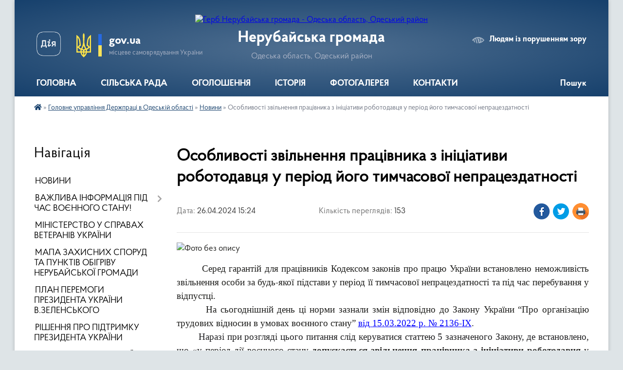

--- FILE ---
content_type: text/html; charset=UTF-8
request_url: https://nerubayska-gromada.gov.ua/news/1714134313/
body_size: 28031
content:
<!DOCTYPE html>
<html lang="uk">
<head>
	<!--[if IE]><meta http-equiv="X-UA-Compatible" content="IE=edge"><![endif]-->
	<meta charset="utf-8">
	<meta name="viewport" content="width=device-width, initial-scale=1">
	<!--[if IE]><script>
		document.createElement('header');
		document.createElement('nav');
		document.createElement('main');
		document.createElement('section');
		document.createElement('article');
		document.createElement('aside');
		document.createElement('footer');
		document.createElement('figure');
		document.createElement('figcaption');
	</script><![endif]-->
	<title>Особливості звільнення працівника з ініціативи роботодавця  у період його тимчасової непрацездатності | Нерубайська громада</title>
	<meta name="description" content=". .         Серед гарантій для працівників Кодексом законів про працю України встановлено неможливість звільнення особи за будь-якої підстави у період її тимчасової непрацездатності та під час перебування ">
	<meta name="keywords" content="Особливості, звільнення, працівника, з, ініціативи, роботодавця, , у, період, його, тимчасової, непрацездатності, |, Нерубайська, громада">

	
		<meta property="og:image" content="https://rada.info/upload/users_files/04377753/aed06e2aaab592827aa27ff6ad6ccf9a.jpeg">
	<meta property="og:image:width" content="299">
	<meta property="og:image:height" content="168">
			<meta property="og:title" content="Особливості звільнення працівника з ініціативи роботодавця  у період його тимчасової непрацездатності">
				<meta property="og:type" content="article">
	<meta property="og:url" content="https://nerubayska-gromada.gov.ua/news/1714134313/">
		
		<link rel="apple-touch-icon" sizes="57x57" href="https://gromada.org.ua/apple-icon-57x57.png">
	<link rel="apple-touch-icon" sizes="60x60" href="https://gromada.org.ua/apple-icon-60x60.png">
	<link rel="apple-touch-icon" sizes="72x72" href="https://gromada.org.ua/apple-icon-72x72.png">
	<link rel="apple-touch-icon" sizes="76x76" href="https://gromada.org.ua/apple-icon-76x76.png">
	<link rel="apple-touch-icon" sizes="114x114" href="https://gromada.org.ua/apple-icon-114x114.png">
	<link rel="apple-touch-icon" sizes="120x120" href="https://gromada.org.ua/apple-icon-120x120.png">
	<link rel="apple-touch-icon" sizes="144x144" href="https://gromada.org.ua/apple-icon-144x144.png">
	<link rel="apple-touch-icon" sizes="152x152" href="https://gromada.org.ua/apple-icon-152x152.png">
	<link rel="apple-touch-icon" sizes="180x180" href="https://gromada.org.ua/apple-icon-180x180.png">
	<link rel="icon" type="image/png" sizes="192x192"  href="https://gromada.org.ua/android-icon-192x192.png">
	<link rel="icon" type="image/png" sizes="32x32" href="https://gromada.org.ua/favicon-32x32.png">
	<link rel="icon" type="image/png" sizes="96x96" href="https://gromada.org.ua/favicon-96x96.png">
	<link rel="icon" type="image/png" sizes="16x16" href="https://gromada.org.ua/favicon-16x16.png">
	<link rel="manifest" href="https://gromada.org.ua/manifest.json">
	<meta name="msapplication-TileColor" content="#ffffff">
	<meta name="msapplication-TileImage" content="https://gromada.org.ua/ms-icon-144x144.png">
	<meta name="theme-color" content="#ffffff">
	
	
		<meta name="robots" content="">
	
    <link rel="preload" href="https://cdnjs.cloudflare.com/ajax/libs/font-awesome/5.9.0/css/all.min.css" as="style">
	<link rel="stylesheet" href="https://cdnjs.cloudflare.com/ajax/libs/font-awesome/5.9.0/css/all.min.css" integrity="sha512-q3eWabyZPc1XTCmF+8/LuE1ozpg5xxn7iO89yfSOd5/oKvyqLngoNGsx8jq92Y8eXJ/IRxQbEC+FGSYxtk2oiw==" crossorigin="anonymous" referrerpolicy="no-referrer" />

    <link rel="preload" href="//gromada.org.ua/themes/km2/css/styles_vip.css?v=3.34" as="style">
	<link rel="stylesheet" href="//gromada.org.ua/themes/km2/css/styles_vip.css?v=3.34">
	<link rel="stylesheet" href="//gromada.org.ua/themes/km2/css/103917/theme_vip.css?v=1768679727">
	
		<!--[if lt IE 9]>
	<script src="https://oss.maxcdn.com/html5shiv/3.7.2/html5shiv.min.js"></script>
	<script src="https://oss.maxcdn.com/respond/1.4.2/respond.min.js"></script>
	<![endif]-->
	<!--[if gte IE 9]>
	<style type="text/css">
		.gradient { filter: none; }
	</style>
	<![endif]-->

</head>
<body class="">

	<a href="#top_menu" class="skip-link link" aria-label="Перейти до головного меню (Alt+1)" accesskey="1">Перейти до головного меню (Alt+1)</a>
	<a href="#left_menu" class="skip-link link" aria-label="Перейти до бічного меню (Alt+2)" accesskey="2">Перейти до бічного меню (Alt+2)</a>
    <a href="#main_content" class="skip-link link" aria-label="Перейти до головного вмісту (Alt+3)" accesskey="3">Перейти до текстового вмісту (Alt+3)</a>




	
	<div class="wrap">
		
		<header>
			<div class="header_wrap">
				<div class="logo">
					<a href="https://nerubayska-gromada.gov.ua/" id="logo" class="form_2">
						<img src="https://rada.info/upload/users_files/04377753/gerb/Герб-Нерубайское.png" alt="Герб Нерубайська громада - Одеська область, Одеський район">
					</a>
				</div>
				<div class="title">
					<div class="slogan_1">Нерубайська громада</div>
					<div class="slogan_2">Одеська область, Одеський район</div>
				</div>
				<div class="gov_ua_block">
					<a class="diia" href="https://diia.gov.ua/" target="_blank" rel="nofollow" title="Державні послуги онлайн"><img src="//gromada.org.ua/themes/km2/img/diia.png" alt="Логотип Diia"></a>
					<img src="//gromada.org.ua/themes/km2/img/gerb.svg" class="gerb" alt="Герб України">
					<span class="devider"></span>
					<div class="title">
						<b>gov.ua</b>
						<span>місцеве самоврядування України</span>
					</div>
				</div>
								<div class="alt_link">
					<a href="#" rel="nofollow" title="Режим високої контастності" onclick="return set_special('24032cb148b8e9a360665e53d01bba1210b8b8e0');">Людям із порушенням зору</a>
				</div>
								
				<section class="top_nav">
					<nav class="main_menu" id="top_menu">
						<ul>
														<li class="">
								<a href="https://nerubayska-gromada.gov.ua/main/"><span>ГОЛОВНА</span></a>
																							</li>
														<li class=" has-sub">
								<a href="https://nerubayska-gromada.gov.ua/silskij-golova-15-41-14-07-09-2016/"><span>СІЛЬСЬКА РАДА</span></a>
																<button onclick="return show_next_level(this);" aria-label="Показати підменю"></button>
																								<ul>
																		<li class="has-sub">
										<a href="https://nerubayska-gromada.gov.ua/kerivnictvo-11-59-39-07-05-2021/">Керівництво</a>
																				<button onclick="return show_next_level(this);" aria-label="Показати підменю"></button>
																														<ul>
																						<li>
												<a href="https://nerubayska-gromada.gov.ua/nerubajskij-silskij-golova-15-57-09-14-01-2021/">Нерубайський сільський голова</a>
											</li>
																						<li>
												<a href="https://nerubayska-gromada.gov.ua/sekretar-silskoi-radi-16-01-49-14-01-2021/">Секретар сільської ради</a>
											</li>
																						<li>
												<a href="https://nerubayska-gromada.gov.ua/zastupnik-silskogo-golovi-16-09-10-14-01-2021/">Заступник сільського голови з питань діяльності виконавчих органів ради</a>
											</li>
																						<li>
												<a href="https://nerubayska-gromada.gov.ua/zastupnik-silskogo-golovi-z-socialno-–-ekonomichnih-pitan-rozvitku-infrastrukturi-ta-zhitlovo-–-komunalnogo-gospodarstva-12-57-33-04-05-2021/">Заступник сільського голови з соціально – економічних питань, розвитку інфраструктури та житлово – комунального господарства</a>
											</li>
																						<li>
												<a href="https://nerubayska-gromada.gov.ua/zastupnik-silskogo-golovi-z-pitan-investicij-rozvitku-pidpriemnictva-komunikacij-zv’yazkiv-z-gromadskistju-kerujuchij-spravami-sekretar-vi-12-58-01-04/">Заступник сільського голови з питань інвестицій, розвитку, підприємництва, комунікацій, зв’язків з громадськістю Керуючий справами (секретар виконавчого комітету)</a>
											</li>
																						<li>
												<a href="https://nerubayska-gromada.gov.ua/kerujuchij-spravami-sekretar-vikonavchogo-komitetu-12-58-26-04-05-2021/">Керуючий справами (секретар виконавчого комітету)</a>
											</li>
																						<li>
												<a href="https://nerubayska-gromada.gov.ua/starosta-12-59-07-04-05-2021/">Староста</a>
											</li>
																																</ul>
																			</li>
																		<li class="has-sub">
										<a href="https://nerubayska-gromada.gov.ua/deputati-silskoi-radi-12-03-27-07-05-2021/">Депутати сільської ради</a>
																				<button onclick="return show_next_level(this);" aria-label="Показати підменю"></button>
																														<ul>
																						<li>
												<a href="https://nerubayska-gromada.gov.ua/sklad-deputativ-13-37-52-31-08-2016/">Склад депутатів 8 скликання</a>
											</li>
																						<li>
												<a href="https://nerubayska-gromada.gov.ua/reglament-nerubajskoi-silskoi-radi-8go-sklikannya-13-54-31-14-01-2021/">Регламент Нерубайської сільської ради 8-го скликання</a>
											</li>
																						<li>
												<a href="https://nerubayska-gromada.gov.ua/postijni-komisii-15-51-13-07-09-2016/">Постійні комісії</a>
											</li>
																																</ul>
																			</li>
																		<li class="has-sub">
										<a href="https://nerubayska-gromada.gov.ua/vikonavchij-komitet-12-06-17-07-05-2021/">Виконавчий комітет</a>
																				<button onclick="return show_next_level(this);" aria-label="Показати підменю"></button>
																														<ul>
																						<li>
												<a href="https://nerubayska-gromada.gov.ua/sklad-vikonavchogo-komitetu-13-38-05-31-08-2016/">Склад виконавчого комітету</a>
											</li>
																						<li>
												<a href="https://nerubayska-gromada.gov.ua/polozhennya-pro-vikonavchij-komitet-14-08-36-14-01-2021/">Положення про виконавчий комітет</a>
											</li>
																																</ul>
																			</li>
																		<li class="has-sub">
										<a href="https://nerubayska-gromada.gov.ua/aparat-silskoi-radi-13-38-23-31-08-2016/">Апарат сільської ради</a>
																				<button onclick="return show_next_level(this);" aria-label="Показати підменю"></button>
																														<ul>
																						<li>
												<a href="https://nerubayska-gromada.gov.ua/aparat-silskoi-radi-12-30-42-07-05-2021/">Апарат сільської ради</a>
											</li>
																																</ul>
																			</li>
																		<li>
										<a href="https://nerubayska-gromada.gov.ua/postijni-komisii-16-46-06-17-04-2024/">Постійні комісії</a>
																													</li>
																										</ul>
															</li>
														<li class=" has-sub">
								<a href="https://nerubayska-gromada.gov.ua/ogoloshennya-15-58-01-07-09-2016/"><span>ОГОЛОШЕННЯ</span></a>
																<button onclick="return show_next_level(this);" aria-label="Показати підменю"></button>
																								<ul>
																		<li>
										<a href="https://nerubayska-gromada.gov.ua/proekt-utochnenoi-programa-ekologichnogo-rozvitku-09-10-33-21-04-2021/">Проект уточненої Програма Екологічного розвитку</a>
																													</li>
																										</ul>
															</li>
														<li class="">
								<a href="https://nerubayska-gromada.gov.ua/istoriya-15-39-24-16-08-2016/"><span>ІСТОРІЯ</span></a>
																							</li>
														<li class="">
								<a href="https://nerubayska-gromada.gov.ua/photo/"><span>ФОТОГАЛЕРЕЯ</span></a>
																							</li>
														<li class="">
								<a href="https://nerubayska-gromada.gov.ua/feedback/"><span>КОНТАКТИ</span></a>
																							</li>
																				</ul>
					</nav>
					&nbsp;
					<button class="menu-button" id="open-button"><i class="fas fa-bars"></i> Меню сайту</button>
					<a href="https://nerubayska-gromada.gov.ua/search/" rel="nofollow" class="search_button">Пошук</a>
				</section>
				
			</div>
		</header>
				
		<section class="bread_crumbs">
		<div xmlns:v="http://rdf.data-vocabulary.org/#"><a href="https://nerubayska-gromada.gov.ua/" title="Головна сторінка"><i class="fas fa-home"></i></a> &raquo; <a href="https://nerubayska-gromada.gov.ua/golovne-upravlinnya-derzhpraci-v-odeskij-oblasti-13-08-10-22-08-2022/">Головне управління Держпраці в Одеській області</a> &raquo; <a href="https://nerubayska-gromada.gov.ua/novini-13-09-01-22-08-2022/" aria-current="page">Новини</a>  &raquo; <span>Особливості звільнення працівника з ініціативи роботодавця  у період його тимчасової непрацездатності</span></div>
	</section>
	
	<section class="center_block">
		<div class="row">
			<div class="grid-25 fr">
				<aside>
				
									
										<div class="sidebar_title">Навігація</div>
										
					<nav class="sidebar_menu" id="left_menu">
						<ul>
														<li class="">
								<a href="https://nerubayska-gromada.gov.ua/news/"><span>НОВИНИ</span></a>
																							</li>
														<li class=" has-sub">
								<a href="https://nerubayska-gromada.gov.ua/vazhliva-informaciya-17-54-19-07-03-2022/"><span>ВАЖЛИВА ІНФОРМАЦІЯ ПІД ЧАС ВОЄННОГО СТАНУ!</span></a>
																<button onclick="return show_next_level(this);" aria-label="Показати підменю"></button>
																								<ul>
																		<li class="">
										<a href="https://nerubayska-gromada.gov.ua/vazhliva-informaciya-18-01-54-07-03-2022/"><span>ВАЖЛИВА ІНФОРМАЦІЯ!</span></a>
																													</li>
																										</ul>
															</li>
														<li class="">
								<a href="https://nerubayska-gromada.gov.ua/ministerstvo-u-spravah-veteraniv-ukraini-16-09-31-11-03-2025/"><span>МІНІСТЕРСТВО У СПРАВАХ ВЕТЕРАНІВ УКРАЇНИ</span></a>
																							</li>
														<li class="">
								<a href="https://nerubayska-gromada.gov.ua/mapa-zahisnih-sporud-ta-punktiv-obigrivu-nerubajskoi-gromadi-22-44-56-17-04-2023/"><span>МАПА ЗАХИСНИХ СПОРУД ТА ПУНКТІВ ОБІГРІВУ НЕРУБАЙСЬКОЇ ГРОМАДИ</span></a>
																							</li>
														<li class="">
								<a href="https://nerubayska-gromada.gov.ua/plan-peremogi-prezidenta-ukraini-vzelenskogo-14-46-21-31-10-2024/"><span>ПЛАН ПЕРЕМОГИ ПРЕЗИДЕНТА УКРАЇНИ В.ЗЕЛЕНСЬКОГО</span></a>
																							</li>
														<li class="">
								<a href="https://nerubayska-gromada.gov.ua/rishennya-pro-pidtrimku-prezidenta-ukraini-12-20-34-14-03-2025/"><span>РІШЕННЯ ПРО ПІДТРИМКУ ПРЕЗИДЕНТА УКРАЇНИ</span></a>
																							</li>
														<li class="">
								<a href="https://nerubayska-gromada.gov.ua/docs/"><span>ДОКУМЕНТИ СІЛЬСЬКОЇ РАДИ</span></a>
																							</li>
														<li class=" has-sub">
								<a href="https://nerubayska-gromada.gov.ua/videofiksaciya-zasidan-radi-13-18-30-27-08-2024/"><span>ВІДЕОЗАПИСИ ЗАСІДАНЬ РАДИ</span></a>
																<button onclick="return show_next_level(this);" aria-label="Показати підменю"></button>
																								<ul>
																		<li class="">
										<a href="https://nerubayska-gromada.gov.ua/videozapisi-zasidan-sesij-nerubajskoi-silskoi-radi-15-25-37-29-08-2024/"><span>Відеозаписи засідань сесій Нерубайської сільської ради</span></a>
																													</li>
																		<li class="">
										<a href="https://nerubayska-gromada.gov.ua/videozapisi-zasidan-postijnoi-komisii-z-pitan-prav-ljudini-zakonnosti-z-deputatskoi-etiki-reglamentu-ta-nadzvichajnih-situacij-15-23-17-29-08-2024/"><span>Відеозаписи засідань Постійної комісії з питань прав людини, законності, з депутатської етики, регламенту та надзвичайних ситуацій</span></a>
																													</li>
																		<li class="">
										<a href="https://nerubayska-gromada.gov.ua/videozapisi-zasidan-postijnoi-komisii-z-pitan-planuvannya-bjudzhetu-finansiv-majna-zhitlovokomunalnogo-gospodarstva-ta-upravlinnya-komunalno-15-23-51-29-08-2024/"><span>Відеозаписи засідань Постійної комісії з питань планування бюджету, фінансів, майна, житлово-комунального господарства та управління комунальною власністю</span></a>
																													</li>
																		<li class="">
										<a href="https://nerubayska-gromada.gov.ua/videozapisi-zasidan-postijnoi-komisii-z-pitan-osviti-kulturi-ohoroni-zdorovya-turizmu-molodi-ta-sportu-15-24-17-29-08-2024/"><span>Відеозаписи засідань Постійної комісії з питань освіти, культури, охорони здоров'я, туризму, молоді та спорту</span></a>
																													</li>
																		<li class="">
										<a href="https://nerubayska-gromada.gov.ua/videozapisi-zasidan-postijnoi-komisii-z-pitan-zemelnih-vidnosin-ekologii-racionalnogo-vikoristannya-prirodnih-resursiv-15-24-45-29-08-2024/"><span>Відеозаписи засідань Постійної комісії з питань земельних відносин, екології, раціонального використання природних ресурсів</span></a>
																													</li>
																		<li class="">
										<a href="https://nerubayska-gromada.gov.ua/videozapisi-zasidan-postijnoi-komisii-z-pitan-socialnoekonomichnogo-rozvitku-investicij-agropromislovogo-rozvitku-pidpriemnictva-transportu--15-25-07-29-08-2024/"><span>Відеозаписи засідань Постійної комісії з питань соціально-економічного розвитку, інвестицій, агропромислового розвитку, підприємництва, транспорту та зв'язку, інформатизації</span></a>
																													</li>
																										</ul>
															</li>
														<li class=" has-sub">
								<a href="https://nerubayska-gromada.gov.ua/bjudzhet-gromadi-13-36-04-04-05-2021/"><span>БЮДЖЕТНО-ФІНАНСОВА ДІЯЛЬНІСТЬ</span></a>
																<button onclick="return show_next_level(this);" aria-label="Показати підменю"></button>
																								<ul>
																		<li class=" has-sub">
										<a href="https://nerubayska-gromada.gov.ua/bjudzhet-15-39-07-06-01-2023/"><span>БЮДЖЕТ</span></a>
																				<button onclick="return show_next_level(this);" aria-label="Показати підменю"></button>
																														<ul>
																						<li><a href="https://nerubayska-gromada.gov.ua/bjudzhet-2022-roku-15-13-57-25-11-2021/"><span>Бюджет 2022 року</span></a></li>
																						<li><a href="https://nerubayska-gromada.gov.ua/bjudzhet-2023-roku-12-01-15-02-01-2023/"><span>Бюджет 2023 року</span></a></li>
																						<li><a href="https://nerubayska-gromada.gov.ua/bjudzhet-2024-roku-21-53-48-26-12-2023/"><span>Бюджет 2024 року</span></a></li>
																						<li><a href="https://nerubayska-gromada.gov.ua/bjudzhet-2025-roku-13-58-45-02-01-2025/"><span>Бюджет 2025 року</span></a></li>
																						<li><a href="https://nerubayska-gromada.gov.ua/bjudzhet-2026-roku-13-43-54-26-12-2025/"><span>Бюджет 2026 року</span></a></li>
																						<li><a href="https://nerubayska-gromada.gov.ua/proekt-bjudzhetu-na-2024-rik-11-33-25-01-12-2023/"><span>ПРОЄКТ БЮДЖЕТУ НА 2024 РІК</span></a></li>
																						<li><a href="https://nerubayska-gromada.gov.ua/proekt-bjudzhetu-na-2025-rik-13-06-20-25-11-2024/"><span>ПРОЄКТ БЮДЖЕТУ НА 2025 РІК</span></a></li>
																						<li><a href="https://nerubayska-gromada.gov.ua/prognoz-bjudzhetu-na-20262028-roki-14-26-30-02-09-2025/"><span>Прогноз бюджету на 2026-2028 роки</span></a></li>
																						<li><a href="https://nerubayska-gromada.gov.ua/proekt-bjudzhetu-na-2026-rik-10-15-59-24-11-2025/"><span>ПРОЄКТ БЮДЖЕТУ НА 2026 РІК</span></a></li>
																																</ul>
																			</li>
																		<li class=" has-sub">
										<a href="https://nerubayska-gromada.gov.ua/zviti-pro-vikonannya-bjudzhetu-15-07-49-01-12-2022/"><span>Звіти про виконання бюджету</span></a>
																				<button onclick="return show_next_level(this);" aria-label="Показати підменю"></button>
																														<ul>
																						<li><a href="https://nerubayska-gromada.gov.ua/2021-rik-14-45-48-12-11-2025/"><span>2021 рік</span></a></li>
																						<li><a href="https://nerubayska-gromada.gov.ua/2022-rik-19-05-38-12-11-2025/"><span>2022 рік</span></a></li>
																						<li><a href="https://nerubayska-gromada.gov.ua/2023-rik-11-58-38-13-11-2025/"><span>2023 рік</span></a></li>
																						<li><a href="https://nerubayska-gromada.gov.ua/2024-rik-12-01-26-13-11-2025/"><span>2024 рік</span></a></li>
																						<li><a href="https://nerubayska-gromada.gov.ua/2025-rik-12-04-38-13-11-2025/"><span>2025 рік</span></a></li>
																																</ul>
																			</li>
																		<li class=" has-sub">
										<a href="https://nerubayska-gromada.gov.ua/bjudzhetni-programi-17-05-17-05-05-2021/"><span>Бюджетні програми</span></a>
																				<button onclick="return show_next_level(this);" aria-label="Показати підменю"></button>
																														<ul>
																						<li><a href="https://nerubayska-gromada.gov.ua/2021-rik-15-06-33-06-01-2023/"><span>2021 рік</span></a></li>
																						<li><a href="https://nerubayska-gromada.gov.ua/2022-rik-15-07-07-06-01-2023/"><span>2022 рік</span></a></li>
																						<li><a href="https://nerubayska-gromada.gov.ua/2023-rik-15-07-33-06-01-2023/"><span>2023 рік</span></a></li>
																																</ul>
																			</li>
																		<li class=" has-sub">
										<a href="https://nerubayska-gromada.gov.ua/pasporti-bjudzhetnih-program-17-07-12-05-05-2021/"><span>Паспорти бюджетних програм</span></a>
																				<button onclick="return show_next_level(this);" aria-label="Показати підменю"></button>
																														<ul>
																						<li><a href="https://nerubayska-gromada.gov.ua/viddil-z-majnovih-vidnosin-rozvitku-ta-ekspluatacii-zhitlovokomunalnogo-gospodarstva-nerubajskoi-silskoi-radi-17-13-35-05-05-2021/"><span>Відділ з майнових відносин, розвитку та експлуатації житлово-комунального господарства Нерубайської сільської ради</span></a></li>
																						<li><a href="https://nerubayska-gromada.gov.ua/sluzhba-u-spravah-ditej-nerubajskoi-silskoi-radi-17-35-55-05-05-2021/"><span>Служба у справах дітей Нерубайської сільської ради</span></a></li>
																						<li><a href="https://nerubayska-gromada.gov.ua/upravlinnya-socialnogo-zahistu-ta-ohoroni-zdorovya-nerubajskoi-silskoi-radi-17-37-31-05-05-2021/"><span>Управління соціального захисту та охорони здоров'я Нерубайської сільської ради</span></a></li>
																						<li><a href="https://nerubayska-gromada.gov.ua/finansove-upravlinnya-nerubajskoi-silskoi-radi-17-39-10-05-05-2021/"><span>Фінансове управління Нерубайської сільської ради</span></a></li>
																						<li><a href="https://nerubayska-gromada.gov.ua/viddil-z-pitan-ekonomichnogo-rozvitku-investicij-rozvitku-infrastrukturi-zemelnih-vidnosin-ekologii-ta-prirodnih-resursiv-nerubajskoi-silsko-13-53-10-13-12-2023/"><span>Відділ з питань економічного розвитку, інвестицій, розвитку інфраструктури, земельних відносин, екології та природних ресурсів Нерубайської сільської ради</span></a></li>
																						<li><a href="https://nerubayska-gromada.gov.ua/aparat-sekretariat-nerubajskoi-silskoi-radi-14-40-35-12-12-2023/"><span>Апарат (секретаріат) Нерубайської сільської ради</span></a></li>
																																</ul>
																			</li>
																		<li class=" has-sub">
										<a href="https://nerubayska-gromada.gov.ua/zvit-pro-vikonannya-pasportiv-bjudzhetnih-program-miscevogo-bjudzhetu-15-01-48-06-01-2023/"><span>Звіт про виконання паспортів бюджетних програм місцевого бюджету</span></a>
																				<button onclick="return show_next_level(this);" aria-label="Показати підменю"></button>
																														<ul>
																						<li><a href="https://nerubayska-gromada.gov.ua/finansove-upravlinnya-nerubajskoi-silskoi-radi-15-32-46-06-01-2023/"><span>Фінансове управління Нерубайської сільської ради</span></a></li>
																						<li><a href="https://nerubayska-gromada.gov.ua/viddil-z-majnovih-vidnosin-rozvitku-ta-ekspluatacii-zhitlovokomunalnogo-gospodarstva-nerubajskoi-silskoi-radi-15-33-11-06-01-2023/"><span>Відділ з майнових відносин, розвитку та експлуатації житлово-комунального господарства Нерубайської сільської ради</span></a></li>
																						<li><a href="https://nerubayska-gromada.gov.ua/sluzhba-u-spravah-ditej-nerubajskoi-silskoi-radi-15-34-10-06-01-2023/"><span>Служба у справах дітей Нерубайської сільської ради</span></a></li>
																						<li><a href="https://nerubayska-gromada.gov.ua/upravlinnya-socialnogo-zahistu-ta-ohoroni-zdorovya-nerubajskoi-silskoi-radi-15-34-26-06-01-2023/"><span>Управління соціального захисту та охорони здоров'я Нерубайської сільської ради</span></a></li>
																																</ul>
																			</li>
																		<li class="">
										<a href="https://nerubayska-gromada.gov.ua/rekviziti-rahunkiv-2021-roku-17-41-18-05-05-2021/"><span>Реквізити рахунків</span></a>
																													</li>
																		<li class=" has-sub">
										<a href="https://nerubayska-gromada.gov.ua/merezha-rozporyadnikiv-ta-oderzhuvachiv-koshtiv-17-42-41-05-05-2021/"><span>Мережа розпорядників та одержувачів коштів</span></a>
																				<button onclick="return show_next_level(this);" aria-label="Показати підменю"></button>
																														<ul>
																						<li><a href="https://nerubayska-gromada.gov.ua/2021-rik-15-12-59-06-01-2023/"><span>2021 рік</span></a></li>
																						<li><a href="https://nerubayska-gromada.gov.ua/2022-rik-15-13-26-06-01-2023/"><span>2022 рік</span></a></li>
																						<li><a href="https://nerubayska-gromada.gov.ua/2023-rik-15-14-59-06-01-2023/"><span>2023 рік</span></a></li>
																						<li><a href="https://nerubayska-gromada.gov.ua/2024-rik-16-08-34-12-02-2024/"><span>2024 рік</span></a></li>
																																</ul>
																			</li>
																		<li class="">
										<a href="https://nerubayska-gromada.gov.ua/nakaz-pro-poryadok-skladannya-i-vikonannya-rozpisu-bjudzhetu-nerubajskoi-teritorialnoi-gromadi-12-30-48-28-09-2021/"><span>Наказ "Про порядок складання і виконання розпису бюджету Нерубайської територіальної громади"</span></a>
																													</li>
																		<li class="">
										<a href="https://nerubayska-gromada.gov.ua/rishennya-pro-shvalennya-prognozu-bjudzhetu-nerubajskoi-silskoi-teritorialnoi-gromadi-na-2022-–-2024-roki-21-04-58-07-09-2021/"><span>РІШЕННЯ Про схвалення Прогнозу бюджету Нерубайської сільської територіальної громади на 2022 – 2024 роки</span></a>
																													</li>
																		<li class=" has-sub">
										<a href="https://nerubayska-gromada.gov.ua/instrukcii-15-38-49-06-01-2023/"><span>ІНСТРУКЦІЇ</span></a>
																				<button onclick="return show_next_level(this);" aria-label="Показати підменю"></button>
																														<ul>
																						<li><a href="https://nerubayska-gromada.gov.ua/instrukciya-z-pidgotovki-propozicij-do-prognozu-miscevogo-bjudzhetu-15-55-06-11-08-2021/"><span>Інструкція з підготовки пропозицій до прогнозу місцевого бюджету</span></a></li>
																						<li><a href="https://nerubayska-gromada.gov.ua/instrukciya-z-pidgotovki-bjudzhetnih-zapitiv-15-57-29-11-08-2021/"><span>Інструкція з підготовки бюджетних запитів</span></a></li>
																																</ul>
																			</li>
																		<li class="">
										<a href="https://nerubayska-gromada.gov.ua/plan-zahodiv-z-pidgotovki-proektu-bjudzhetu-na-2024-rik-11-13-15-12-07-2023/"><span>План заходів з підготовки проекту бюджету на 2024 рік</span></a>
																													</li>
																										</ul>
															</li>
														<li class=" has-sub">
								<a href="https://nerubayska-gromada.gov.ua/upravlinnya-osvitikulturimolodisportu-ta-turizmu-15-14-23-05-04-2021/"><span>УПРАВЛІННЯ ОСВІТИ, КУЛЬТУРИ, МОЛОДІ, СПОРТУ ТА ТУРИЗМУ</span></a>
																<button onclick="return show_next_level(this);" aria-label="Показати підменю"></button>
																								<ul>
																		<li class=" has-sub">
										<a href="https://nerubayska-gromada.gov.ua/ogoloshennya-20-58-20-28-05-2021/"><span>Оголошення</span></a>
																				<button onclick="return show_next_level(this);" aria-label="Показати підменю"></button>
																														<ul>
																						<li><a href="https://nerubayska-gromada.gov.ua/shanovni-meshkanci-sela-holodna-balka-16-37-21-31-05-2021/"><span>Шановні мешканці села Холодна Балка!</span></a></li>
																						<li><a href="https://nerubayska-gromada.gov.ua/pro-formuvannya-skladu-koordinacijnoi-radi-z-pitan-utverdzhennya-ukrainskoi-nacionalnoi-ta-gromadyanskoi-identichnosti-na-teritorii-nerubajs-12-33-26-24-07-2024/"><span>Про формування складу координаційної ради з питань утвердження української національної та громадянської ідентичності на території Нерубайської сільської ради</span></a></li>
																						<li><a href="https://nerubayska-gromada.gov.ua/nakaz-pro-provedennya-atestacii-pedagogichnih-pracivnikiv-u-2025-roci-13-02-18-18-02-2025/"><span>Наказ "Про проведення атестації педагогічних працівників у 2025 році"</span></a></li>
																																</ul>
																			</li>
																		<li class=" has-sub">
										<a href="https://nerubayska-gromada.gov.ua/viddil-osviti-15-15-52-05-04-2021/"><span>Відділ освіти</span></a>
																				<button onclick="return show_next_level(this);" aria-label="Показати підменю"></button>
																														<ul>
																						<li><a href="https://nerubayska-gromada.gov.ua/ogoloshennya-13-46-53-07-05-2021/"><span>Оголошення</span></a></li>
																						<li><a href="https://nerubayska-gromada.gov.ua/struktura-15-34-54-08-05-2021/"><span>Нормативно-правова база</span></a></li>
																						<li><a href="https://nerubayska-gromada.gov.ua/zakladi-osviti-15-38-43-08-05-2021/"><span>Структура, заклади освіти та мікрорайони</span></a></li>
																						<li><a href="https://nerubayska-gromada.gov.ua/atestaciya-pedagogichnih-pracivnikiv-15-39-11-08-05-2021/"><span>Новини</span></a></li>
																						<li><a href="https://nerubayska-gromada.gov.ua/zno-ta-dpa-15-39-26-08-05-2021/"><span>ЗНО та ДПА</span></a></li>
																						<li><a href="https://nerubayska-gromada.gov.ua/vakansii-15-39-40-08-05-2021/"><span>Вакансії</span></a></li>
																						<li><a href="https://nerubayska-gromada.gov.ua/informaciya-pro-covid19-15-40-03-08-05-2021/"><span>Інформація про COVID-19</span></a></li>
																						<li><a href="https://nerubayska-gromada.gov.ua/distancijne-navchannya-15-40-48-08-05-2021/"><span>Електронна черга у дитячий садок</span></a></li>
																						<li><a href="https://nerubayska-gromada.gov.ua/protidiya-bulingu-15-41-12-08-05-2021/"><span>Напрямок підтримки здобувачів освіти</span></a></li>
																						<li><a href="https://nerubayska-gromada.gov.ua/kalendar-svyat-15-34-43-18-05-2021/"><span>Мовне законодавство</span></a></li>
																						<li><a href="https://nerubayska-gromada.gov.ua/rezultati-konkursu-na-zamischennya-vakantnih-posad-direktoriv-komunalnih-zakladiv-osviti-nerubajskoi-sr-23062021-r-13-25-25-24-06-2021/"><span>Результати конкурсу на заміщення вакантних посад директорів комунальних закладів освіти Нерубайської с.р. 23.06.2021 р.</span></a></li>
																						<li><a href="https://nerubayska-gromada.gov.ua/polozhennya-13-43-00-27-07-2021/"><span>Положення</span></a></li>
																																</ul>
																			</li>
																		<li class=" has-sub">
										<a href="https://nerubayska-gromada.gov.ua/programi-10-23-48-01-06-2021/"><span>Програми</span></a>
																				<button onclick="return show_next_level(this);" aria-label="Показати підменю"></button>
																														<ul>
																						<li><a href="https://nerubayska-gromada.gov.ua/programa-ozdorovlennya-ta-litnogo-vidpochinku-ditej-20212025-roki-10-24-39-01-06-2021/"><span>Програма оздоровлення та літнього відпочинку дітей 2021-2025 роки</span></a></li>
																																</ul>
																			</li>
																		<li class=" has-sub">
										<a href="https://nerubayska-gromada.gov.ua/viddil-kulturi-i-turizmu-14-20-02-02-06-2021/"><span>Відділ культури і туризму</span></a>
																				<button onclick="return show_next_level(this);" aria-label="Показати підменю"></button>
																														<ul>
																						<li><a href="https://nerubayska-gromada.gov.ua/ogoloshennya-14-21-08-02-06-2021/"><span>ОГОЛОШЕННЯ</span></a></li>
																						<li><a href="https://nerubayska-gromada.gov.ua/polozhennya-15-20-18-05-07-2022/"><span>ПОЛОЖЕННЯ</span></a></li>
																						<li><a href="https://nerubayska-gromada.gov.ua/normativnopravova-baza-15-20-59-05-07-2022/"><span>НОРМАТИВНО-ПРАВОВА БАЗА</span></a></li>
																						<li><a href="https://nerubayska-gromada.gov.ua/struktura-zakladi-kulturi-i-turizmu-15-25-00-05-07-2022/"><span>СТРУКТУРА, ЗАКЛАДИ КУЛЬТУРИ І ТУРИЗМУ</span></a></li>
																						<li><a href="https://nerubayska-gromada.gov.ua/novini-15-26-18-05-07-2022/"><span>НОВИНИ</span></a></li>
																						<li><a href="https://nerubayska-gromada.gov.ua/osnovni-zahodi-15-26-32-05-07-2022/"><span>ОСНОВНІ ЗАХОДИ</span></a></li>
																						<li><a href="https://nerubayska-gromada.gov.ua/nakazi-20-46-40-12-04-2024/"><span>НАКАЗИ</span></a></li>
																																</ul>
																			</li>
																		<li class=" has-sub">
										<a href="https://nerubayska-gromada.gov.ua/viddil-simi-i-molodi-14-20-24-02-06-2021/"><span>Відділ молоді та спорту</span></a>
																				<button onclick="return show_next_level(this);" aria-label="Показати підменю"></button>
																														<ul>
																						<li><a href="https://nerubayska-gromada.gov.ua/programa-prezidenta-ukraini-aktivni-parkilokacii-zdorovoi-ukraini-17-22-26-04-10-2021/"><span>Програма Президента України «Активні парки-локації здорової України»</span></a></li>
																						<li><a href="https://nerubayska-gromada.gov.ua/aktivni-parki-nerubajska-otg-17-23-33-04-10-2021/"><span>Активні парки - Нерубайська ОТГ</span></a></li>
																						<li><a href="https://nerubayska-gromada.gov.ua/zakon-pro-osnovni-zasadi-molodizhnoi-politiki-17-26-19-04-10-2021/"><span>Закон про основні засади молодіжної політики</span></a></li>
																						<li><a href="https://nerubayska-gromada.gov.ua/ogolosheno-nabir-kandidativ-na-chlenstvo-do-molodizhnoi-radi-odeskoi-rajonnoi-radi-16-50-47-03-12-2021/"><span>Оголошено набір кандидатів на членство до Молодіжної ради Одеської районної ради</span></a></li>
																						<li><a href="https://nerubayska-gromada.gov.ua/model-realizacii-molodizhnoi-politiki-v-umovah-decentralizacii-16-53-09-03-12-2021/"><span>Модель реалізації молодіжної політики в умовах децентралізації</span></a></li>
																						<li><a href="https://nerubayska-gromada.gov.ua/sportivni-sekcii-gromadi-13-55-52-06-01-2022/"><span>СПОРТИВНІ СЕКЦІЇ ГРОМАДИ</span></a></li>
																						<li><a href="https://nerubayska-gromada.gov.ua/novini-15-42-20-23-12-2021/"><span>Новини</span></a></li>
																						<li><a href="https://nerubayska-gromada.gov.ua/ya-volonterju-13-44-49-15-06-2022/"><span>Я волонтерю</span></a></li>
																						<li><a href="https://nerubayska-gromada.gov.ua/robota-z-moloddju-gromadi-13-34-40-24-06-2022/"><span>Робота з молоддю громади</span></a></li>
																						<li><a href="https://nerubayska-gromada.gov.ua/nacionalno-patriotichne-vihovannya-11-32-43-14-09-2022/"><span>НАЦІОНАЛЬНО - ПАТРІОТИЧНЕ ВИХОВАННЯ</span></a></li>
																						<li><a href="https://nerubayska-gromada.gov.ua/molodizhna-rada-19-12-46-15-09-2023/"><span>МОЛОДІЖНА РАДА</span></a></li>
																																</ul>
																			</li>
																		<li class=" has-sub">
										<a href="https://nerubayska-gromada.gov.ua/planuvannya-10-15-07-01-11-2024/"><span>Планування</span></a>
																				<button onclick="return show_next_level(this);" aria-label="Показати підменю"></button>
																														<ul>
																						<li><a href="https://nerubayska-gromada.gov.ua/strategiya-rozvitku-osviti-nerubajskoi-silskoi-teritorialnoi-gromadi-na-20252027-roki-10-18-01-01-11-2024/"><span>Стратегія розвитку освіти Нерубайської сільської територіальної громади на 2025-2027 роки</span></a></li>
																																</ul>
																			</li>
																		<li class="">
										<a href="https://nerubayska-gromada.gov.ua/gromadskij-bjudzhet-12-10-34-21-01-2022/"><span>Громадський бюджет</span></a>
																													</li>
																		<li class="">
										<a href="https://nerubayska-gromada.gov.ua/pro-upravlinnya-13-39-55-27-07-2021/"><span>Про управління</span></a>
																													</li>
																		<li class=" has-sub">
										<a href="https://nerubayska-gromada.gov.ua/novini-15-41-35-29-09-2021/"><span>Новини</span></a>
																				<button onclick="return show_next_level(this);" aria-label="Показати підменю"></button>
																														<ul>
																						<li><a href="https://nerubayska-gromada.gov.ua/komunikacijna-ramka-stosovno-zakonu-ukraini-pro-zahist-konstitucijnogo-ladu-u-sferi-religijnih-organizacij-14-15-10-29-11-2024/"><span>КОМУНІКАЦІЙНА РАМКА стосовно Закону України «Про захист конституційного ладу у сфері релігійних організацій»</span></a></li>
																						<li><a href="https://nerubayska-gromada.gov.ua/shvejcarskoukrainskij-proekt-decentralizaciya-dlya-rozvitku-demokratichnoi-osviti-decide-v-nerubajskij-gromadi-15-44-39-29-09-2021/"><span>Швейцарсько-український проект «Децентралізація для розвитку демократичної освіти» (DECIDE) в Нерубайській громаді</span></a></li>
																						<li><a href="https://nerubayska-gromada.gov.ua/decide-decentralizaciya-dlya-rozvitku-demokratichnoi-osviti-13-48-18-12-12-2023/"><span>DECIDE «Децентралізація для розвитку демократичної освіти»</span></a></li>
																						<li><a href="https://nerubayska-gromada.gov.ua/stvoreno-suchasnij-kulturnoosvitnij-hab-nextlevel-13-50-59-12-12-2023/"><span>Створено сучасний культурно-освітній хаб «NextLevel»</span></a></li>
																																</ul>
																			</li>
																		<li class="">
										<a href="https://nerubayska-gromada.gov.ua/obgruntuvannya-tehnichnih-ta-yakisnih-harakteristik-predmeta-zakupivli-rozmiru-bjudzhetnogo-priznachennya-ochikuvanoi-vartosti-predmeta-zaku-13-02-10-23-11-2023/"><span>Обґрунтування технічних та якісних характеристик предмета закупівлі, розміру бюджетного призначення, очікуваної вартості предмета закупівлі</span></a>
																													</li>
																										</ul>
															</li>
														<li class=" has-sub">
								<a href="https://nerubayska-gromada.gov.ua/upravlinnya-socialnogo-zahistu-ta-ohoroni-zdorov’ya-11-33-53-27-05-2021/"><span>УПРАВЛІННЯ СОЦІАЛЬНОГО ЗАХИСТУ ТА ОХОРОНИ ЗДОРОВ’Я</span></a>
																<button onclick="return show_next_level(this);" aria-label="Показати підменю"></button>
																								<ul>
																		<li class="">
										<a href="https://nerubayska-gromada.gov.ua/ti-yak-marshruti-mentalnogo-zdorovya-v-nerubajskij-gromadi-12-48-20-09-01-2026/"><span>ТИ ЯК? Маршрути ментального здоров'я в Нерубайській громаді</span></a>
																													</li>
																		<li class=" has-sub">
										<a href="https://nerubayska-gromada.gov.ua/poslugi-dlya-postrazhdalih-vid-vnp-ta-chleniv-ih-simej-na-teritorii-odeskoi-oblasti-14-22-14-02-06-2025/"><span>Послуги для постраждалих від ВНП та членів їх сімей на території Одеської області</span></a>
																				<button onclick="return show_next_level(this);" aria-label="Показати підменю"></button>
																														<ul>
																						<li><a href="https://nerubayska-gromada.gov.ua/zagalni-zasadi-organizacii-vzaemodii-z-pitan-nadannya-dopomogi-postrazhdalim-vid-vibuhonebezpechnih-predmetiv-osobam-ta-chlenam-simej-osib-z-14-23-06-02-06-2025/"><span>Загальні засади організації взаємодії з питань надання допомоги постраждалим від вибухонебезпечних предметів особам та членам сімей осіб, загиблих від вибухонебезпечних предметів на території Одеської області</span></a></li>
																						<li><a href="https://nerubayska-gromada.gov.ua/poryadok-informuvannya-pro-poslugi-ta-vidi-dopomogi-dlya-postrazhdalih-vid-vibuhonebezpechnih-predmetiv-ta-dlya-chleniv-simej-osib-zagiblih--14-23-58-02-06-2025/"><span>ПОРЯДОК інформування про послуги та види допомоги для постраждалих від вибухонебезпечних предметів та для членів сімей осіб, загиблих від вибухонебезпечних предметів на території Одеської області</span></a></li>
																																</ul>
																			</li>
																		<li class="">
										<a href="https://nerubayska-gromada.gov.ua/derzhavna-programa-protezuvannya-korisni-materiali-ta-posilannya-16-35-03-21-04-2025/"><span>Державна програма протезування: корисні матеріали та посилання</span></a>
																													</li>
																		<li class=" has-sub">
										<a href="https://nerubayska-gromada.gov.ua/vazhliva-inofrmaciya-11-36-13-27-05-2021/"><span>Важлива інформація!</span></a>
																				<button onclick="return show_next_level(this);" aria-label="Показати підменю"></button>
																														<ul>
																						<li><a href="https://nerubayska-gromada.gov.ua/informaciya-schodo-ozdorovlennya-ditej-v-dityachih-centrah-artek-ta-moloda-gvardiya-15-04-35-31-05-2021/"><span>Інформація щодо оздоровлення дітей в дитячих центрах "Артек" та "Молода гвардія"</span></a></li>
																						<li><a href="https://nerubayska-gromada.gov.ua/informaciya-schodo-zabezpechennya-sanatornokurortnim-likuvannyam-pilgovih-kategorij-gromadyan-15-07-21-31-05-2021/"><span>Інформація щодо забезпечення санаторно-курортним лікуванням пільгових категорій громадян</span></a></li>
																						<li><a href="https://nerubayska-gromada.gov.ua/do-uvagi-uchasnikiv-antiteroristichnoi-operacii-11-11-51-21-07-2021/"><span>До уваги учасників антитерористичної операції!</span></a></li>
																						<li><a href="https://nerubayska-gromada.gov.ua/navit-ti-informacijnij-videorolik-z-pitan-zapobigannya-ta-protidii-torgivli-ljudmi-11-51-32-20-07-2021/"><span>"Навіть ти" - інформаційний відеоролик з питань запобігання та протидії торгівлі людьми</span></a></li>
																						<li><a href="https://nerubayska-gromada.gov.ua/pro-vnesennya-zmin-do-poryadku-priznachennya-i-viplati-derzhanoi-dopomogi-osobam-z-invalidnistju-z-ditinstva-ta-dityam-z-invalidnistju-21-09-15-25-10-/"><span>Про внесення змін до Порядку призначення і виплати держаної допомоги особам з інвалідністю з дитинства та дітям з інвалідністю</span></a></li>
																						<li><a href="https://nerubayska-gromada.gov.ua/uvaga-elektronnij-kabinet-osobi-z-invalidnistju-12-22-46-21-10-2021/"><span>Увага! Електронний кабінет особи з інвалідністю!</span></a></li>
																						<li><a href="https://nerubayska-gromada.gov.ua/shanovni-meshkanci-gromadi-vakcinujtes-15-16-02-19-11-2021/"><span>Шановні мешканці громади! ВАКЦИНУЙТЕСЬ!</span></a></li>
																						<li><a href="https://nerubayska-gromada.gov.ua/grafik-viizdu-mobilnih-brigad-z-vakcinacii-na-teritorii-odeskoi-oblasti-19-46-53-28-01-2022/"><span>Графік виїзду мобільних бригад з вакцинації на території Одеської області</span></a></li>
																						<li><a href="https://nerubayska-gromada.gov.ua/schodo-priznachennya-ta-viplati-groshovoi-kompensacii-za-nalezhni-dlya-otrimannya-zhili-primischennya-23-16-31-06-09-2021/"><span>Щодо призначення та виплати грошової компенсації за належні для отримання жилі приміщення</span></a></li>
																						<li><a href="https://nerubayska-gromada.gov.ua/pravo-gromadyan-na-svoechasnist-priznachennya-ta-viplatu-derzhavnih-socialnih-dopomog-v-umovah-reformi-sistemi-socialnogo-zahistu-naselennya-10-56-28-/"><span>Право громадян на своєчасність призначення та виплату державних соціальних допомог в умовах реформи системи соціального захисту населення</span></a></li>
																						<li><a href="https://nerubayska-gromada.gov.ua/pro-zakon-ukraini-pro-socialni-poslugi-12-11-19-17-11-2021/"><span>ПРО ЗАКОН УКРАЇНИ «ПРО СОЦІАЛЬНІ ПОСЛУГИ»</span></a></li>
																						<li><a href="https://nerubayska-gromada.gov.ua/onovleno-pravila-perevezennya-pasazhiriv-u-mizhoblasnomu-ta-mizhnarodnomu-spoluchenni-14-47-28-11-11-2021/"><span>Оновлено правила перевезення пасажирів у міжобласному та міжнародному сполученні!</span></a></li>
																						<li><a href="https://nerubayska-gromada.gov.ua/scheplennya-–-supersila-vid-hvorob-14-54-46-11-11-2021/"><span>«Щеплення – суперсила від хвороб»!</span></a></li>
																						<li><a href="https://nerubayska-gromada.gov.ua/yak-zarahovuetsya-strahovij-stazh-za-period-navchannya-v-vischih-navchalnih-zakladah-12-19-21-14-03-2022/"><span>Як зараховується страховий стаж за період навчання в вищих навчальних закладах</span></a></li>
																						<li><a href="https://nerubayska-gromada.gov.ua/proekt-„kljuch-do-zmin-–-tehnologii-civic-tech-na-dopomogu-ljudyam-z-invalidnistju-16-19-40-23-03-2022/"><span>Проєкт „Ключ до змін – технології civic tech на допомогу людям з інвалідністю”</span></a></li>
																						<li><a href="https://nerubayska-gromada.gov.ua/programa-organizacii-ta-provedennya-17-vseukrainskoi-akcii-serce-do-sercya-pochuj-svit-z-metoju-zakupivli-diagnostichnogo-medichnogo-obladna-16-25-09-/"><span>Програма організації та проведення 17 Всеукраїнської акції «Серце до Серця» - «Почуй світ!»» з метою закупівлі діагностичного медичного обладнання для дітей з вадами слуху у дитячі лікарні України</span></a></li>
																						<li><a href="https://nerubayska-gromada.gov.ua/pro-socialnij-zahist-vnutrishno-peremischenih-osib-ta-dodatkovi-socialni-garantii-za-ih-rozmischennya-15-30-06-24-03-2022/"><span>«Про соціальний захист внутрішньо переміщених осіб та додаткові соціальні гарантії за їх розміщення»</span></a></li>
																						<li><a href="https://nerubayska-gromada.gov.ua/zapuscheno-platformu-gumanitarnoi-dopomogi-civilnomu-naselennju-spivdiya-13-02-02-14-06-2022/"><span>Запущено платформу гуманітарної допомоги цивільному населенню «СпівДія»</span></a></li>
																						<li><a href="https://nerubayska-gromada.gov.ua/zmini-u-poryadku-doplati-do-minimalnogo-strahovogo-vnesku-15-43-16-03-06-2022/"><span>ЗМІНИ У ПОРЯДКУ ДОПЛАТИ ДО МІНІМАЛЬНОГО СТРАХОВОГО ВНЕСКУ</span></a></li>
																						<li><a href="https://nerubayska-gromada.gov.ua/spektr-platnih-poslug-knp-usativskij-centr-pervinnoi-medikosanitarnoi-dopomogi-15-48-08-03-06-2022/"><span>Спектр платних послуг КНП "Усатівський центр первинної медико-санітарної допомоги"</span></a></li>
																						<li><a href="https://nerubayska-gromada.gov.ua/do-uvagi-vnutrishno-peremischenih-osib-15-50-34-03-06-2022/"><span>До уваги внутрішьно переміщених осіб!</span></a></li>
																						<li><a href="https://nerubayska-gromada.gov.ua/pro-finansovu-dopomogu-veteranam-ta-chlenam-ih-simej-16-12-40-01-07-2022/"><span>Про фінансову допомогу ветеранам та членам їх сімей</span></a></li>
																																</ul>
																			</li>
																		<li class="">
										<a href="https://nerubayska-gromada.gov.ua/dokumenti-upravlinnya-14-35-52-31-05-2021/"><span>Документи Управління</span></a>
																													</li>
																		<li class="">
										<a href="https://nerubayska-gromada.gov.ua/programi-12-01-43-11-11-2022/"><span>ПРОГРАМИ</span></a>
																													</li>
																		<li class="">
										<a href="https://nerubayska-gromada.gov.ua/rozporyadzhennya-14-57-32-31-05-2021/"><span>Розпорядження</span></a>
																													</li>
																		<li class=" has-sub">
										<a href="https://nerubayska-gromada.gov.ua/komisii-ta-radi-11-45-29-01-06-2021/"><span>Комісії та Ради</span></a>
																				<button onclick="return show_next_level(this);" aria-label="Показати підменю"></button>
																														<ul>
																						<li><a href="https://nerubayska-gromada.gov.ua/polozhennya-pro-komisiju-z-pitan-nadannya-materialnoi-groshovoi-dopomogi-12-55-03-07-06-2021/"><span>Комісія з питань надання матеріальної грошової допомоги</span></a></li>
																						<li><a href="https://nerubayska-gromada.gov.ua/komisiya-z-pitan-vikoristannya-subvencii-z-derzhavnogo-bjudzhetu-na-proektni-budivelnoremontni-roboti-pridbannya-zhitla-ta-primischen-dlya-r-13-00-28-/"><span>Комісія з питань використання субвенції з державного бюджету на проектні, будівельно-ремонтні роботи, придбання житла та приміщень для розвитку сімейних та інших форм виховання, наближених до сімейних та забезпечення житлом дітей-сиріт, дітей, позбав</span></a></li>
																						<li><a href="https://nerubayska-gromada.gov.ua/koordinacijna-rada-z-pitan-gendernoi-rivnosti-zapobigannya-ta-protidii-domashnomu-nasilstvu za-oznakoju-stati- protidii-torgivli-ljudmi-13-03-10-07-06/"><span>Координаційна рада з питань гендерної рівності, запобігання та протидії домашньому насильству за ознакою статі,  протидії торгівлі людьми</span></a></li>
																						<li><a href="https://nerubayska-gromada.gov.ua/mobilna-brigada-socialnopsihologichnoi-dopomogi-osobam-yaki-postrazhdali-vid-domashnogo-nasilstva-taabo-nasilstva-za-oznakoju-stati-pri-viko-13-08-41-/"><span>Мобільна бригада соціально-психологічної допомоги особам, які постраждали від домашнього насильства та/або насильства за ознакою статі при виконавчому комітеті Нерубайської сільської ради</span></a></li>
																						<li><a href="https://nerubayska-gromada.gov.ua/opikunska-rada-pri-vikonavchomu-komiteti-z-pitan-zabezpechennya-prav-povnolitnih-osib-yaki-potrebujut-opiki-pikluvannya-13-10-30-07-06-2021/"><span>Опікунська рада при виконавчому комітеті з питань забезпечення прав повнолітніх осіб, які потребують опіки (піклування)</span></a></li>
																						<li><a href="https://nerubayska-gromada.gov.ua/polozhennya-pro-nadannya-platnih-socialnih-poslug-upravlinnyam-socialnogo-zahistu-ta-ohoroni-zdorov’ya-nerubajskoi-silskoi-radi-12-14-58-17-11-2021/"><span>Положення про надання платних соціальних послуг управлінням соціального захисту та охорони здоров’я Нерубайської сільської ради</span></a></li>
																																</ul>
																			</li>
																		<li class="">
										<a href="https://nerubayska-gromada.gov.ua/stop-domashnomu-nasilstvu-12-58-28-08-07-2021/"><span>STOP домашньому насильству</span></a>
																													</li>
																		<li class="">
										<a href="https://nerubayska-gromada.gov.ua/oformlennya-subsidij-14-43-15-17-06-2021/"><span>ОФОРМЛЕННЯ СУБСИДІЙ</span></a>
																													</li>
																		<li class="">
										<a href="https://nerubayska-gromada.gov.ua/protidiya-bulingu-19-25-16-18-10-2021/"><span>Протидія булінгу</span></a>
																													</li>
																		<li class="">
										<a href="https://nerubayska-gromada.gov.ua/novini-15-44-52-04-07-2022/"><span>Новини</span></a>
																													</li>
																										</ul>
															</li>
														<li class=" has-sub">
								<a href="https://nerubayska-gromada.gov.ua/viddil-z-pitan-ekonomichnogo-rozvitku-investicij-rozvitku-infrastrukturi-zemelnih-vidnosin-ekologii-ta-prirodnih-resursiv-nerubajskoi-silsko-14-35-25-14-11-2023/"><span>ВІДДІЛ З ПИТАНЬ ЕКОНОМІЧНОГО РОЗВИТКУ, ІНВЕСТИЦІЙ,  РОЗВИТКУ ІНФРАСТРУКТУРИ, ЗЕМЕЛЬНИХ ВІДНОСИН, ЕКОЛОГІЇ  ТА ПРИРОДНИХ РЕСУРСІВ НЕРУБАЙСЬКОЇ СІЛЬСЬКОЇ РАДИ</span></a>
																<button onclick="return show_next_level(this);" aria-label="Показати підменю"></button>
																								<ul>
																		<li class="">
										<a href="https://nerubayska-gromada.gov.ua/obgruntuvannya-tehnichnih-ta-yakisnih-harakteristik-predmeta-zakupivli-rozmiru-bjudzhetnogo-priznachennya-ochikuvanoi-vartosti-predmeta-zaku-14-35-51-14-11-2023/"><span>Обґрунтування технічних та якісних характеристик  предмета закупівлі, розміру бюджетного призначення, очікуваної вартості предмета закупівлі</span></a>
																													</li>
																										</ul>
															</li>
														<li class=" has-sub">
								<a href="https://nerubayska-gromada.gov.ua/viddil-z-majnovih-vidnosin-rozvitku-ta-ekspluatacii-zhitlovokomunalnogo-gospodarstva-nerubajskoi-silskoi-radi-odeskogo-rajonu-odeskoi-oblast-13-40-13-25-12-2024/"><span>ВІДДІЛ З МАЙНОВИХ ВІДНОСИН, РОЗВИТКУ ТА ЕКСПЛУАТАЦІЇ ЖИТЛОВО-КОМУНАЛЬНОГО ГОСПОДАРСТВА НЕРУБАЙСЬКОЇ СІЛЬСЬКОЇ РАДИ ОДЕСЬКОГО РАЙОНУ ОДЕСЬКОЇ ОБЛАСТІ</span></a>
																<button onclick="return show_next_level(this);" aria-label="Показати підменю"></button>
																								<ul>
																		<li class="">
										<a href="https://nerubayska-gromada.gov.ua/municipalnij-energetichnij-plan-15-29-17-29-09-2025/"><span>Муніципальний енергетичний план</span></a>
																													</li>
																		<li class="">
										<a href="https://nerubayska-gromada.gov.ua/obgruntuvannya-tehnichnih-ta-yakisnih-harakteristik-predmeta-zakupivli-rozmiru-bjudzhetnogo-priznachennya-ochikuvanoi-vartosti-predmeta-zaku-10-59-41-15-04-2025/"><span>Обґрунтування технічних та якісних характеристик предмета закупівлі, розміру бюджетного призначення, очікуваної вартості предмета закупівлі</span></a>
																													</li>
																		<li class="">
										<a href="https://nerubayska-gromada.gov.ua/regionalna-programa-pidtrimki-ob’ednan-spivvlasnikiv-bagatokvartirnih-budinkiv-ta-zhitlovobudivelnih-kooperativiv-odeskoi-oblasti-na-20252-13-43-16-25-12-2024/"><span>Регіональна програма підтримки об’єднань співвласників багатоквартирних будинків та житлово-будівельних кооперативів Одеської області на 2025-2028 роки</span></a>
																													</li>
																										</ul>
															</li>
														<li class=" has-sub">
								<a href="https://nerubayska-gromada.gov.ua/viddil-zakupivli-ta-gospodarskogo-zabezpechennya-11-58-57-15-04-2025/"><span>ВІДДІЛ ЗАКУПІВЛІ ТА ГОСПОДАРСЬКОГО ЗАБЕЗПЕЧЕННЯ</span></a>
																<button onclick="return show_next_level(this);" aria-label="Показати підменю"></button>
																								<ul>
																		<li class="">
										<a href="https://nerubayska-gromada.gov.ua/obgruntuvannya-tehnichnih-ta-yakisnih-harakteristik-predmeta-zakupivli-rozmiru-bjudzhetnogo-priznachennya-ochikuvanoi-vartosti-predmeta-zaku-12-01-42-15-04-2025/"><span>Обґрунтування технічних та якісних характеристик предмета закупівлі, розміру бюджетного призначення, очікуваної вартості предмета закупівлі</span></a>
																													</li>
																										</ul>
															</li>
														<li class=" has-sub">
								<a href="https://nerubayska-gromada.gov.ua/dlya-vnutrishno-peremischenih-osib-vpo-15-58-31-16-08-2023/"><span>ДЛЯ ВНУТРІШНЬО ПЕРЕМІЩЕНИХ ОСІБ (ВПО)</span></a>
																<button onclick="return show_next_level(this);" aria-label="Показати підменю"></button>
																								<ul>
																		<li class="">
										<a href="https://nerubayska-gromada.gov.ua/poryadok-nadannya-zakladam-pidpriemstvam-ustanovam-organizaciyam-nezalezhno-vid-formi-vlasnosti-fizichnim-osobam-pidpriemcyam-kompensacii-za-21-46-32-10-06-2025/"><span>Порядок надання закладам, підприємствам, установам, організаціям незалежно від форми власності, фізичним особам - підприємцям компенсації за спожиті житлово - комунальні послуги, придбання скрапленого газу, твердого та рідкого пічного побутового пали</span></a>
																													</li>
																		<li class=" has-sub">
										<a href="https://nerubayska-gromada.gov.ua/vazhliva-informaciya-15-59-02-16-08-2023/"><span>Важлива інформація!</span></a>
																				<button onclick="return show_next_level(this);" aria-label="Показати підменю"></button>
																														<ul>
																						<li><a href="https://nerubayska-gromada.gov.ua/pro-socialnij-zahist-vnutrishno-peremischenih-osib-ta-dodatkovi-socialni-garantii-za-ih-rozmischennya-16-00-05-16-08-2023/"><span>«Про соціальний захист внутрішньо переміщених осіб та додаткові соціальні гарантії за їх розміщення»</span></a></li>
																						<li><a href="https://nerubayska-gromada.gov.ua/uvaga-golovnim-upravlinnyam-derzhpraci-v-odeskij-oblasti-provoditsya-konsultuvannya-osib-yaki-pribuvajut-iz-inshih-regioniv-ukraini-16-03-39-16-08-2023/"><span>УВАГА! ГОЛОВНИМ УПРАВЛІННЯМ ДЕРЖПРАЦІ В ОДЕСЬКІЙ ОБЛАСТІ ПРОВОДИТЬСЯ КОНСУЛЬТУВАННЯ ОСІБ, ЯКІ ПРИБУВАЮТЬ ІЗ ІНШИХ РЕГІОНІВ УКРАЇНИ</span></a></li>
																						<li><a href="https://nerubayska-gromada.gov.ua/dopomagaiorg-servis-poshuku-bezkoshtovnogo-zhitla-dlya-timchasovih-pereselenciv-16-04-48-16-08-2023/"><span>Dopomagai.org - сервіс пошуку безкоштовного житла для тимчасових переселенців</span></a></li>
																						<li><a href="https://nerubayska-gromada.gov.ua/kredit-na-zhitlo-dlya-vpo-16-09-08-16-08-2023/"><span>Кредит на житло для ВПО</span></a></li>
																						<li><a href="https://nerubayska-gromada.gov.ua/v-dii-mozhna-bude-zminiti-misce-prozhivannya-vpo-ta-skasuvati-status-16-11-23-16-08-2023/"><span>В Дії можна змінити місце проживання ВПО та скасувати статус без участі чиновника</span></a></li>
																						<li><a href="https://nerubayska-gromada.gov.ua/do-uvagi-vnutrishno-peremischenih-osib-16-17-50-16-08-2023/"><span>До уваги внутрішньо переміщених осіб!!!</span></a></li>
																						<li><a href="https://nerubayska-gromada.gov.ua/stvoreno-grupu-u-socialnij-merezhi-facebook-vpo-odeskogo-rajonu-16-19-42-16-08-2023/"><span>Створено групу у соціальній мережі Facebook "ВПО Одеського району"</span></a></li>
																																</ul>
																			</li>
																		<li class="">
										<a href="https://nerubayska-gromada.gov.ua/yak-otrimati-dovidku-vnutrishno-peremischenoi-osobi-v-nerubajskij-gromadi-16-06-38-16-08-2023/"><span>Як отримати довідку внутрішньо переміщеної особи в Нерубайській громаді?</span></a>
																													</li>
																										</ul>
															</li>
														<li class=" has-sub">
								<a href="https://nerubayska-gromada.gov.ua/viddil-centr-nadannya-administrativnih-poslug-14-49-33-03-08-2023/"><span>ВІДДІЛ "ЦЕНТР НАДАННЯ АДМІНІСТРАТИВНИХ ПОСЛУГ"</span></a>
																<button onclick="return show_next_level(this);" aria-label="Показати підменю"></button>
																								<ul>
																		<li class="">
										<a href="https://nerubayska-gromada.gov.ua/pro-cnap-14-51-28-03-08-2023/"><span>Про ЦНАП</span></a>
																													</li>
																		<li class="">
										<a href="https://nerubayska-gromada.gov.ua/poslugi-14-51-37-03-08-2023/"><span>Послуги</span></a>
																													</li>
																		<li class="">
										<a href="https://nerubayska-gromada.gov.ua/kontakti-14-51-46-03-08-2023/"><span>Контакти</span></a>
																													</li>
																		<li class="">
										<a href="https://nerubayska-gromada.gov.ua/novini-14-51-56-03-08-2023/"><span>Новини</span></a>
																													</li>
																										</ul>
															</li>
														<li class=" has-sub">
								<a href="https://nerubayska-gromada.gov.ua/viddil-mistobuduvannya-ta-arhitekturi-15-27-08-26-07-2021/"><span>ВІДДІЛ МІСТОБУДУВАННЯ ТА АРХІТЕКТУРИ</span></a>
																<button onclick="return show_next_level(this);" aria-label="Показати підменю"></button>
																								<ul>
																		<li class="">
										<a href="https://nerubayska-gromada.gov.ua/reestr-mistobudivnih-umov-ta-obmezhen-nerubajska-silska-rada-14-47-55-03-11-2021/"><span>Реєстр містобудівних умов та обмежень</span></a>
																													</li>
																		<li class="">
										<a href="https://nerubayska-gromada.gov.ua/pro-viddil-15-28-47-26-07-2021/"><span>Про відділ</span></a>
																													</li>
																		<li class="">
										<a href="https://nerubayska-gromada.gov.ua/poslugi-yaki-nadae-viddil-15-29-34-26-07-2021/"><span>Послуги, які надає відділ</span></a>
																													</li>
																		<li class="">
										<a href="https://nerubayska-gromada.gov.ua/mistobudivna-dokumentaciya-15-29-44-26-07-2021/"><span>Містобудівна документація</span></a>
																													</li>
																		<li class="">
										<a href="https://nerubayska-gromada.gov.ua/zayavi-pro-viznachennya-seo-15-29-58-26-07-2021/"><span>Заяви про визначення СЕО</span></a>
																													</li>
																		<li class="">
										<a href="https://nerubayska-gromada.gov.ua/povidomlennya-pro-opriljudnennya-proektiv-dokumentiv-derzhavnogo-planuvannya-ta-zvitiv-pro-seo-15-30-36-26-07-2021/"><span>Повідомлення про оприлюднення проектів документів державного планування та звітів про СЕО</span></a>
																													</li>
																		<li class="">
										<a href="https://nerubayska-gromada.gov.ua/gromadski-sluhannya-15-13-13-31-08-2023/"><span>Громадські слухання</span></a>
																													</li>
																										</ul>
															</li>
														<li class=" has-sub">
								<a href="https://nerubayska-gromada.gov.ua/povidomna-reestraciya-kolektivnih-dogovoriv-09-36-45-02-06-2021/"><span>ПОВІДОМНА РЕЄСТРАЦІЯ КОЛЕКТИВНИХ ДОГОВОРІВ</span></a>
																<button onclick="return show_next_level(this);" aria-label="Показати підменю"></button>
																								<ul>
																		<li class="">
										<a href="https://nerubayska-gromada.gov.ua/reestr-kolektivnih-dogovoriv-zmin-ta-dopovnen-do-nih-09-37-35-02-06-2021/"><span>Реєстр колективних договорів, змін та доповнень до них</span></a>
																													</li>
																										</ul>
															</li>
														<li class=" has-sub">
								<a href="https://nerubayska-gromada.gov.ua/sluzhba-u-spravah-ditej-16-17-51-31-05-2022/"><span>СЛУЖБА У СПРАВАХ ДІТЕЙ</span></a>
																<button onclick="return show_next_level(this);" aria-label="Показати підменю"></button>
																								<ul>
																		<li class="">
										<a href="https://nerubayska-gromada.gov.ua/vazhliva-informaciya-16-19-01-31-05-2022/"><span>Важлива інформація!</span></a>
																													</li>
																										</ul>
															</li>
														<li class=" has-sub">
								<a href="https://nerubayska-gromada.gov.ua/miscevi-podatki-14-17-28-27-07-2022/"><span>МІСЦЕВІ ПОДАТКИ</span></a>
																<button onclick="return show_next_level(this);" aria-label="Показати підменю"></button>
																								<ul>
																		<li class="">
										<a href="https://nerubayska-gromada.gov.ua/miscevi-podatki-ta-zbori-na-2026-rik-11-02-54-23-07-2025/"><span>Місцеві податки та збори на 2026 рік</span></a>
																													</li>
																		<li class="">
										<a href="https://nerubayska-gromada.gov.ua/miscevi-podatki-ta-zbori-na-2025-rik-15-03-02-11-07-2025/"><span>Місцеві податки та збори на 2025 рік</span></a>
																													</li>
																		<li class="">
										<a href="https://nerubayska-gromada.gov.ua/miscevi-podatki-ta-zbori-na-2023-rik-14-18-54-27-07-2022/"><span>Місцеві податки та збори на 2023 рік</span></a>
																													</li>
																		<li class="">
										<a href="https://nerubayska-gromada.gov.ua/miscevi-podatki-ta-zbori-na-2022-rik-10-34-45-23-07-2021/"><span>Місцеві податки та збори на 2022 рік</span></a>
																													</li>
																		<li class=" has-sub">
										<a href="https://nerubayska-gromada.gov.ua/miscevi-podatki-ta-zbori-10-54-38-13-07-2018/"><span>Місцеві податки та збори на 2021 рік</span></a>
																				<button onclick="return show_next_level(this);" aria-label="Показати підменю"></button>
																														<ul>
																						<li><a href="https://nerubayska-gromada.gov.ua/podatok-na-neruhome-majno-vidminne-vid-zemelnoi-dilyanki-na-teritorii-nerubajskoi-silskoi-radi-11-04-06-13-07-2018/"><span>Місцеві податки та збори 2021-1</span></a></li>
																						<li><a href="https://nerubayska-gromada.gov.ua/stavki-podatku-na-neruhome-majno-vidminne-vid-zemelnoi-dilyanki1-11-06-41-13-07-2018/"><span>Місцеві податки та збори 2021-2</span></a></li>
																						<li><a href="https://nerubayska-gromada.gov.ua/perelik-pilg-dlya-fizichnih-ta-juridichnih-osib-nadanih-vidpovidno-do-pidpunktu-26642-punktu-2664-statti-266-podatkovogo-kodeksu-ukraini-iz-splati-pod/"><span>Місцеві податки та збори 2021-3</span></a></li>
																						<li><a href="https://nerubayska-gromada.gov.ua/plata-za-zemlju-na-teritorii-nerubajskoi-silskoi-radi-11-20-10-13-07-2018/"><span>Місцеві податки та збори 4</span></a></li>
																						<li><a href="https://nerubayska-gromada.gov.ua/stavki-zemelnogo-podatku1-11-33-15-13-07-2018/"><span>СТАВКИ  земельного податку1</span></a></li>
																						<li><a href="https://nerubayska-gromada.gov.ua/stavki-zemelnogo-podatku1-2-11-41-06-13-07-2018/"><span>СТАВКИ  земельного податку1 (2)</span></a></li>
																						<li><a href="https://nerubayska-gromada.gov.ua/perelik-pilg-dlya-fizichnih-ta-juridichnih-osib-nadanih-vidpovidno-do-punktu-2841-statti-284-podatkovogo-kodeksu-ukraini-iz-splati-zemelnogo-podatku1-/"><span>ПЕРЕЛІК пільг для фізичних та юридичних осіб, наданих  відповідно до пункту 284.1 статті 284 Податкового  кодексу України, із сплати земельного податку1</span></a></li>
																						<li><a href="https://nerubayska-gromada.gov.ua/transportnij-podatok-na-teritorii-nerubajskoi-silskoi-radi-11-43-32-13-07-2018/"><span>Транспортний податок на території  Нерубайської сільської ради</span></a></li>
																						<li><a href="https://nerubayska-gromada.gov.ua/edinij-podatok-na-teritorii-nerubajskoi-silskoi-radi-11-44-31-13-07-2018/"><span>Єдиний податок  на території Нерубайської сільської ради</span></a></li>
																						<li><a href="https://nerubayska-gromada.gov.ua/stavki-edinogo-podatku-dlya-fizichnih-osibpidpriemciv-pershoi-grupi-platnikiv-edinogo-podatku-11-45-41-13-07-2018/"><span>Ставки єдиного податку для фізичних осіб-підприємців першої групи платників єдиного податку*</span></a></li>
																						<li><a href="https://nerubayska-gromada.gov.ua/stavki-edinogo-podatku-dlya-fizichnih-osibpidpriemciv-drugoi-grupi-platnikiv-edinogo-podatku-11-47-07-13-07-2018/"><span>Ставки єдиного податку для фізичних осіб-підприємців другої групи платників єдиного податку*</span></a></li>
																						<li><a href="https://nerubayska-gromada.gov.ua/turistichnij-zbir-na-teritorii-nerubajskoi-silskoi-radi-11-48-35-13-07-2018/"><span>Туристичний збір на території Нерубайської сільської ради</span></a></li>
																						<li><a href="https://nerubayska-gromada.gov.ua/akciznij-podatok-11-49-41-13-07-2018/"><span>Акцизний податок</span></a></li>
																																</ul>
																			</li>
																										</ul>
															</li>
														<li class="">
								<a href="https://nerubayska-gromada.gov.ua/proekt-bjudzhetu-na-2023-rik-13-37-29-09-12-2022/"><span>БЮДЖЕТ НА 2023 РІК</span></a>
																							</li>
														<li class=" has-sub">
								<a href="https://nerubayska-gromada.gov.ua/zvit-nerubajskogo-silskogo-golovi-20-48-31-11-09-2023/"><span>ЗВІТИ НЕРУБАЙСЬКОГО СІЛЬСЬКОГО ГОЛОВИ</span></a>
																<button onclick="return show_next_level(this);" aria-label="Показати підменю"></button>
																								<ul>
																		<li class="">
										<a href="https://nerubayska-gromada.gov.ua/20212022-roki-21-05-53-11-09-2023/"><span>2021-2022 РОКИ</span></a>
																													</li>
																										</ul>
															</li>
														<li class=" has-sub">
								<a href="https://nerubayska-gromada.gov.ua/zviti-deputatskih-frakcij-viii-sklikannya-12-03-25-19-12-2022/"><span>ЗВІТИ ДЕПУТАТСЬКИХ ФРАКЦІЙ VІІІ СКЛИКАННЯ</span></a>
																<button onclick="return show_next_level(this);" aria-label="Показати підменю"></button>
																								<ul>
																		<li class=" has-sub">
										<a href="https://nerubayska-gromada.gov.ua/frakciya-sluga-narodu-12-04-39-19-12-2022/"><span>Фракція “СЛУГА НАРОДУ”</span></a>
																				<button onclick="return show_next_level(this);" aria-label="Показати підменю"></button>
																														<ul>
																						<li><a href="https://nerubayska-gromada.gov.ua/zvit-za-2024-rik-14-00-46-02-01-2025/"><span>ЗВІТ за 2024 рік</span></a></li>
																						<li><a href="https://nerubayska-gromada.gov.ua/zvit-za-2023-rik-11-46-54-01-02-2024/"><span>ЗВІТ за 2023 рік</span></a></li>
																						<li><a href="https://nerubayska-gromada.gov.ua/zvit-za-2022-rik-12-05-21-19-12-2022/"><span>ЗВІТ за 2022 рік</span></a></li>
																																</ul>
																			</li>
																										</ul>
															</li>
														<li class=" has-sub">
								<a href="https://nerubayska-gromada.gov.ua/komunalni-pidpriemstva-11-56-39-07-05-2021/"><span>КОМУНАЛЬНІ ПІДПРИЄМСТВА</span></a>
																<button onclick="return show_next_level(this);" aria-label="Показати підменю"></button>
																								<ul>
																		<li class=" has-sub">
										<a href="https://nerubayska-gromada.gov.ua/kp-blagoustrij-11-57-35-07-05-2021/"><span>КП "Благоустрій"</span></a>
																				<button onclick="return show_next_level(this);" aria-label="Показати підменю"></button>
																														<ul>
																						<li><a href="https://nerubayska-gromada.gov.ua/publichnij-dogovir-pro-nadannya-poslug-z-povodzhennya-z-pobutovimi-vidhodami-individualnim-spozhivachamfizichnim-osobam-teritorialnoi-gromad-18-51-24-/"><span>ПУБЛІЧНИЙ ДОГОВІР про надання послуг з поводження з побутовими відходами індивідуальним споживачам-фізичним особам територіальної громади Нерубайської сільської ради</span></a></li>
																																</ul>
																			</li>
																		<li class="">
										<a href="https://nerubayska-gromada.gov.ua/kp-komfort-11-58-30-07-05-2021/"><span>КП "Комфорт"</span></a>
																													</li>
																		<li class="">
										<a href="https://nerubayska-gromada.gov.ua/vuzhkg-nati-10-20-16-25-06-2021/"><span>ВУЖКГ "НАТІ"</span></a>
																													</li>
																		<li class="">
										<a href="https://nerubayska-gromada.gov.ua/vuzhkg-stusatovo-10-20-58-25-06-2021/"><span>ВУЖКГ ст.Усатово</span></a>
																													</li>
																										</ul>
															</li>
														<li class=" has-sub">
								<a href="https://nerubayska-gromada.gov.ua/komisiya-z-pitan-najmenuvannya-ta-perejmenuvannya-vulic-nerubajskoi-stg-14-51-25-15-11-2024/"><span>КОМІСІЯ З ПИТАНЬ НАЙМЕНУВАННЯ ТА ПЕРЕЙМЕНУВАННЯ ОБ'ЄКТІВ ТОПОНІМІКИ НЕРУБАЙСЬКОЇ СТГ</span></a>
																<button onclick="return show_next_level(this);" aria-label="Показати підменю"></button>
																								<ul>
																		<li class="">
										<a href="https://nerubayska-gromada.gov.ua/ogoloshennya-14-54-26-15-11-2024/"><span>ОГОЛОШЕННЯ</span></a>
																													</li>
																		<li class="">
										<a href="https://nerubayska-gromada.gov.ua/rezultati-gromadskih-sluhan-14-55-41-15-11-2024/"><span>РЕЗУЛЬТАТИ ГРОМАДСЬКИХ СЛУХАНЬ</span></a>
																													</li>
																										</ul>
															</li>
														<li class="">
								<a href="https://nerubayska-gromada.gov.ua/oficer-ryatuvalnik-nerubajskoi-stg-14-58-49-16-10-2025/"><span>Офіцер рятувальник Нерубайської СТГ</span></a>
																							</li>
														<li class="">
								<a href="https://nerubayska-gromada.gov.ua/investicijni-ob’ekti-09-44-03-30-08-2023/"><span>Інвестиційні об’єкти</span></a>
																							</li>
														<li class=" has-sub">
								<a href="https://nerubayska-gromada.gov.ua/ogoloshennya-12-30-55-04-05-2021/"><span>Оголошення</span></a>
																<button onclick="return show_next_level(this);" aria-label="Показати підменю"></button>
																								<ul>
																		<li class="">
										<a href="https://nerubayska-gromada.gov.ua/do-uvagi-platnikiv-podatkiv-09-28-40-12-01-2021/"><span>До уваги платників податків</span></a>
																													</li>
																		<li class="">
										<a href="https://nerubayska-gromada.gov.ua/rezultati-miscevih-viboriv-2020-rik-12-19-12-11-11-2020/"><span>Результати місцевих  виборів 2020 рік</span></a>
																													</li>
																		<li class=" has-sub">
										<a href="https://nerubayska-gromada.gov.ua/prekt-poryadku-dennogo-sesii-22042021-roku-17-02-19-13-04-2021/"><span>прект порядку денного сесії 22.04.2021 року</span></a>
																				<button onclick="return show_next_level(this);" aria-label="Показати підменю"></button>
																														<ul>
																						<li><a href="https://nerubayska-gromada.gov.ua/proekti-rishen-sesii-17-13-26-13-04-2021/"><span>Проекти рішень сесії</span></a></li>
																						<li><a href="https://nerubayska-gromada.gov.ua/rishennya-bjudzhet-17-16-56-13-04-2021/"><span>рішення бюджет</span></a></li>
																						<li><a href="https://nerubayska-gromada.gov.ua/dodatki-ta-rishennya-17-23-07-13-04-2021/"><span>Додатки та рішення</span></a></li>
																						<li><a href="https://nerubayska-gromada.gov.ua/rishennya-bjudzhet-17-21-21-19-04-2021/"><span>рішення бюджет</span></a></li>
																						<li><a href="https://nerubayska-gromada.gov.ua/proekt-program-08-07-10-14-04-2021/"><span>Проект Програм</span></a></li>
																						<li><a href="https://nerubayska-gromada.gov.ua/dodatok-do-bjudzhetu-11-00-42-14-04-2021/"><span>додаток до бюджету</span></a></li>
																						<li><a href="https://nerubayska-gromada.gov.ua/dodatok-do-bjudzhetu-11-06-54-14-04-2021/"><span>додаток до бюджету</span></a></li>
																						<li><a href="https://nerubayska-gromada.gov.ua/dodatok-do-bjudzhetu-11-07-57-14-04-2021/"><span>додаток до бюджету</span></a></li>
																																</ul>
																			</li>
																		<li class="">
										<a href="https://nerubayska-gromada.gov.ua/proekt-poryadku-dennogo-zasidannya-vikonkomu-16042021-roku-18-28-23-15-04-2021/"><span>Проект Порядку денного засідання виконкому 29.04.2021 року</span></a>
																													</li>
																										</ul>
															</li>
														<li class="">
								<a href="https://nerubayska-gromada.gov.ua/programa-vidnovidim-13-09-37-17-11-2023/"><span>Програма «ВідновиДІМ»</span></a>
																							</li>
														<li class="active has-sub">
								<a href="https://nerubayska-gromada.gov.ua/golovne-upravlinnya-derzhpraci-v-odeskij-oblasti-13-08-10-22-08-2022/"><span>Головне управління Держпраці в Одеській області</span></a>
																<button onclick="return show_next_level(this);" aria-label="Показати підменю"></button>
																								<ul>
																		<li class="active">
										<a href="https://nerubayska-gromada.gov.ua/novini-13-09-01-22-08-2022/"><span>Новини</span></a>
																													</li>
																										</ul>
															</li>
														<li class=" has-sub">
								<a href="https://nerubayska-gromada.gov.ua/bilyaivska-rajonna-filiya-odeskogo-oblasnogo-centru-zajnyatosti-v-tomu-chisli-v-misti-teplodar-20-03-02-15-06-2021/"><span>Біляївський відділ Одеської філії Одеського обласного центру зайнятості</span></a>
																<button onclick="return show_next_level(this);" aria-label="Показати підменю"></button>
																								<ul>
																		<li class="">
										<a href="https://nerubayska-gromada.gov.ua/yak-zareestruvatis-v-sluzhbi-zajnyatosti-onlajn-20-05-42-15-06-2021/"><span>Як зареєструватись в Службі зайнятості онлайн?</span></a>
																													</li>
																		<li class="">
										<a href="https://nerubayska-gromada.gov.ua/grafik-formuvannya-navchalnih-grup-na-bazi-dnz-20-07-09-15-06-2021/"><span>Графік формування навчальних груп на базі ДНЗ</span></a>
																													</li>
																		<li class="">
										<a href="https://nerubayska-gromada.gov.ua/perelik-profesij-za-yakimi-zdijsnjuetsya-pidgotovka-perepidgotovka-na-bazi-dnz-odeskij-centr-pto-dsz-15-27-50-02-11-2021/"><span>Перелік професій, за якими здійснюється підготовка, перепідготовка на базі ДНЗ «Одеський центр ПТО ДСЗ»</span></a>
																													</li>
																		<li class="">
										<a href="https://nerubayska-gromada.gov.ua/perelik-profesij-za-yakimi-zdijsnjuetsya-pidgotovka-perepidgotovka-v-sistemi-profesijnotehnichnoi-osviti-derzhavnoi-sluzhbi-zajnyatosti-na-b-15-29-29-/"><span>Перелік професій, за якими здійснюється підготовка, перепідготовка в системі професійно-технічної освіти державної служби зайнятості на базі ДНЗ ЦПТО ДСЗ регіонів України</span></a>
																													</li>
																		<li class="">
										<a href="https://nerubayska-gromada.gov.ua/napryamki-kursiv-cilovogo-priznachennya-za-korotkostrokovimi-programami-za-yakimi-zdijsnjuetsya-pidvischennya-kvalifikacii-abo-navchannya-ch-15-31-56-/"><span>Напрямки курсів цільового призначення за короткостроковими програмами, за якими здійснюється підвищення кваліфікації, або навчання частковим кваліфікаціям на базі ДНЗ «Одеський центр ПТО ДСЗ»</span></a>
																													</li>
																		<li class="">
										<a href="https://nerubayska-gromada.gov.ua/novini-11-51-30-21-12-2021/"><span>Новини</span></a>
																													</li>
																										</ul>
															</li>
														<li class="">
								<a href="https://nerubayska-gromada.gov.ua/polozhennyapravilaporyadok-09-13-05-23-06-2018/"><span>Правила благоустрою</span></a>
																							</li>
														<li class=" has-sub">
								<a href="https://nerubayska-gromada.gov.ua/poryadok-peredachi-majna-v-orendu-10-29-44-09-02-2019/"><span>Регуляторні акти</span></a>
																<button onclick="return show_next_level(this);" aria-label="Показати підменю"></button>
																								<ul>
																		<li class="">
										<a href="https://nerubayska-gromada.gov.ua/perelik-chinnih-regulyatornih-aktiv-10-23-10-20-09-2021/"><span>Перелік чинних регуляторних актів</span></a>
																													</li>
																		<li class="">
										<a href="https://nerubayska-gromada.gov.ua/planuvannya-regulyatornoi-diyalnosti-10-23-52-20-09-2021/"><span>Планування регуляторної діяльності</span></a>
																													</li>
																		<li class="">
										<a href="https://nerubayska-gromada.gov.ua/povidomlennya-pro-opriljudnennya-proektiv-regulyatornih-aktiv-10-24-46-20-09-2021/"><span>Повідомлення про оприлюднення проектів регуляторних актів</span></a>
																													</li>
																		<li class="">
										<a href="https://nerubayska-gromada.gov.ua/opriljudnennya-proektiv-regulyatornih-aktiv-10-25-27-20-09-2021/"><span>Оприлюднення проектів регуляторних актів</span></a>
																													</li>
																		<li class="">
										<a href="https://nerubayska-gromada.gov.ua/analiz-regulyatornogo-vplivu-proektiv-regulyatornih-aktiv-10-26-45-20-09-2021/"><span>Аналіз регуляторного впливу проектів регуляторних актів</span></a>
																													</li>
																		<li class="">
										<a href="https://nerubayska-gromada.gov.ua/vidstezhennya-rezultativnosti-regulyatornih-aktiv-10-27-29-20-09-2021/"><span>Відстеження результативності регуляторних актів</span></a>
																													</li>
																										</ul>
															</li>
														<li class=" has-sub">
								<a href="https://nerubayska-gromada.gov.ua/prijnyattya-na-sluzhbu-12-39-53-04-05-2021/"><span>Прийняття на службу</span></a>
																<button onclick="return show_next_level(this);" aria-label="Показати підменю"></button>
																								<ul>
																		<li class="">
										<a href="https://nerubayska-gromada.gov.ua/poryadok-provedennya-ispitiv-kandidativ-na-zamischennya-vakantnih-posad-posadovih-osib-v-aparati-nerubajskoi-silskoi-radi-12-40-59-04-05-2021/"><span>Порядок проведення іспитів кандидатів на заміщення вакантних посад посадових осіб в апараті Нерубайської сільської ради</span></a>
																													</li>
																		<li class="">
										<a href="https://nerubayska-gromada.gov.ua/ogoloshennya-pro-konkurs-na-zamischennya-vakantnih-posad-12-41-48-04-05-2021/"><span>Оголошення про конкурс на заміщення вакантних посад</span></a>
																													</li>
																		<li class="">
										<a href="https://nerubayska-gromada.gov.ua/perelik-vakantnih-posad-12-42-24-04-05-2021/"><span>Перелік вакантних посад</span></a>
																													</li>
																										</ul>
															</li>
														<li class="">
								<a href="https://nerubayska-gromada.gov.ua/proekt-programi-ekologichnogo-rozvitku-09-21-30-21-04-2021/"><span>Проект Програми екологічного розвитку</span></a>
																							</li>
														<li class="">
								<a href="https://nerubayska-gromada.gov.ua/vidatni-postati-14-01-27-08-09-2016/"><span>Видатні постаті</span></a>
																							</li>
														<li class="">
								<a href="https://nerubayska-gromada.gov.ua/uryadova-garyacha-liniya-1545-17-37-25-28-09-2021/"><span>УРЯДОВА "ГАРЯЧА ЛІНІЯ" 1545</span></a>
																							</li>
														<li class=" has-sub">
								<a href="https://nerubayska-gromada.gov.ua/90-richchya-odeschini-13-52-48-18-02-2022/"><span>90 річчя Одещини</span></a>
																<button onclick="return show_next_level(this);" aria-label="Показати підменю"></button>
																								<ul>
																		<li class="">
										<a href="https://nerubayska-gromada.gov.ua/novini-11-31-30-21-02-2022/"><span>Новини</span></a>
																													</li>
																										</ul>
															</li>
														<li class="">
								<a href="https://nerubayska-gromada.gov.ua/derzhavni-poslugi-11-36-03-07-05-2021/"><span>ГІД З ДЕРЖАВНИХ ПОСЛУГ</span></a>
																							</li>
														<li class=" has-sub">
								<a href="https://nerubayska-gromada.gov.ua/derzhavna-sluzhba-ukraini-z-pitan-geodezii-kartografii-ta-kadastru-10-08-07-29-11-2021/"><span>Державна служба України з питань геодезії, картографії та кадастру</span></a>
																<button onclick="return show_next_level(this);" aria-label="Показати підменю"></button>
																								<ul>
																		<li class=" has-sub">
										<a href="https://nerubayska-gromada.gov.ua/novini-10-11-29-29-11-2021/"><span>Новини</span></a>
																				<button onclick="return show_next_level(this);" aria-label="Показати підменю"></button>
																														<ul>
																						<li><a href="https://nerubayska-gromada.gov.ua/postanova-kmu-pro-zatverdzhennya-metodiki-normativnoi-groshovoi-ocinki-zemelnih-dilyanok-vid-03112021r-№1147-10-15-58-29-11-2021/"><span>Постанова КМУ "Про затвердження Методики нормативної грошової оцінки земельних ділянок" від 03.11.2021р. №1147</span></a></li>
																																</ul>
																			</li>
																										</ul>
															</li>
														<li class=" has-sub">
								<a href="https://nerubayska-gromada.gov.ua/proekt-skazhi-chesno-ti-yak-rozrobleno-za-pidtrimki-vooz-u-mezhah-iniciativi-pershoi-ledi-oleni-zelenskoi-19-50-06-03-11-2022/"><span>Проєкт «Скажи чесно, ти як?» розроблено за підтримки ВООЗ у межах ініціативи першої леді Олени Зеленської</span></a>
																<button onclick="return show_next_level(this);" aria-label="Показати підменю"></button>
																								<ul>
																		<li class="">
										<a href="https://nerubayska-gromada.gov.ua/sensoteka-ti-yak-13-19-51-12-05-2025/"><span>СенсоТека «Ти як?»</span></a>
																													</li>
																		<li class=" has-sub">
										<a href="https://nerubayska-gromada.gov.ua/2023-rik-ti-yak-u-mezhah-iniciativi-oleni-zelenskoi-ukraincyam-rozkazhut-pro-vazhlivist-pikluvannya-pro-mentalne-zdorov’ya-23-42-36-25-04-2023/"><span>2023 рік Ти як? У межах ініціативи Олени Зеленської українцям розкажуть про важливість піклування про ментальне здоров’я</span></a>
																				<button onclick="return show_next_level(this);" aria-label="Показати підменю"></button>
																														<ul>
																						<li><a href="https://nerubayska-gromada.gov.ua/vseukrainska-programa-mentalnogo-zdorov’ya-ti-yak-10-04-39-30-08-2023/"><span>Всеукраїнська програма ментального здоров’я «Ти як?»</span></a></li>
																						<li><a href="https://nerubayska-gromada.gov.ua/komunikacijna-kampaniya-ti-yak-vseukrainskoi-programi-mentalnogo-zdorov’ya-pam’yatka-schodo-komunikacij-10-05-29-30-08-2023/"><span>Комунікаційна кампанія «Ти як?»  Всеукраїнської програми ментального здоров’я. Пам’ятка щодо комунікацій</span></a></li>
																						<li><a href="https://nerubayska-gromada.gov.ua/prioritetni-bagatosektorni-zahodi-z-psihichnogo-zdorov’ya-ta-psihosocialnoi-pidtrimki-v-ukraini-pid-chas-ta-pislya-vijni-operativna-dorozh-10-07-02-30-08-2023/"><span>Пріоритетні багатосекторні заходи з психічного здоров’я та психосоціальної підтримки в Україні під час та після війни: оперативна дорожня карта</span></a></li>
																																</ul>
																			</li>
																		<li class="">
										<a href="https://nerubayska-gromada.gov.ua/skazhi-chesno-ti-yak-vadim-karp’yak-17-19-33-02-12-2022/"><span>Скажи чесно, ти як? Вадим Карп’як</span></a>
																													</li>
																		<li class="">
										<a href="https://nerubayska-gromada.gov.ua/skazhi-chesno-ti-yak-oleksandra-zaricka-11-37-09-05-12-2022/"><span>Скажи чесно, ти як? Олександра Заріцька</span></a>
																													</li>
																		<li class="">
										<a href="https://nerubayska-gromada.gov.ua/skazhi-chesno-ti-yak-zlata-ognevich-10-47-48-23-11-2022/"><span>Скажи чесно, ти як? Злата Огнєвіч</span></a>
																													</li>
																		<li class="">
										<a href="https://nerubayska-gromada.gov.ua/skazhi-chesno-ti-yak-roksolana-sirota-15-57-49-18-11-2022/"><span>Скажи чесно, ти як? Роксолана Сирота</span></a>
																													</li>
																		<li class="">
										<a href="https://nerubayska-gromada.gov.ua/skazhi-chesno-ti-yak-jurij-gorbunov-11-25-40-15-11-2022/"><span>Скажи чесно, ти як? Юрій Горбунов</span></a>
																													</li>
																		<li class="">
										<a href="https://nerubayska-gromada.gov.ua/skazhi-chesno-ti-yak-olga-butko-15-14-17-28-11-2022/"><span>Скажи чесно, ти як? Ольга Бутко</span></a>
																													</li>
																		<li class="">
										<a href="https://nerubayska-gromada.gov.ua/psihichne-zdorovya-ta-stavlennya-ukrainciv-do-psihoogichnoi-dopomogi-pid-chas-vijni-19-58-01-03-11-2022/"><span>Психічне здоров'я та ставлення українців до психологічної допомоги під час війни</span></a>
																													</li>
																		<li class="">
										<a href="https://nerubayska-gromada.gov.ua/skazhi-chesno-ti-yak-solomiya-vitvicka-12-18-37-07-11-2022/"><span>Скажи чесно, ти як? Соломія Вітвіцька</span></a>
																													</li>
																		<li class="">
										<a href="https://nerubayska-gromada.gov.ua/skazhi-chesno-ti-yak-svitlana-tarabarova-12-01-24-11-11-2022/"><span>«Скажи чесно, ти як? Світлана Тарабарова»</span></a>
																													</li>
																										</ul>
															</li>
														<li class=" has-sub">
								<a href="https://nerubayska-gromada.gov.ua/bezbarernist-ce-proekt-pershoi-ledi-oleni-zelenskoi-15-04-00-05-11-2021/"><span>"Безбар'єрність - це" проєкт першої леді Олени Зеленської</span></a>
																<button onclick="return show_next_level(this);" aria-label="Показати підменю"></button>
																								<ul>
																		<li class="">
										<a href="https://nerubayska-gromada.gov.ua/gajd-bezbar’ernih-podij-zi-slovnikom-terminiv-bezbar’ernosti-14-18-55-20-05-2025/"><span>Гайд безбар’єрних подій зі словником термінів  безбар’єрності</span></a>
																													</li>
																		<li class="">
										<a href="https://nerubayska-gromada.gov.ua/diyabezbarernist-14-32-33-27-06-2023/"><span>Дія.Безбар'єрність</span></a>
																													</li>
																		<li class=" has-sub">
										<a href="https://nerubayska-gromada.gov.ua/novini-15-04-33-05-11-2021/"><span>Новини</span></a>
																				<button onclick="return show_next_level(this);" aria-label="Показати підменю"></button>
																														<ul>
																						<li><a href="https://nerubayska-gromada.gov.ua/bezbarernist-ce-velosipedni-dorizhki-po-vsomu-mistu-17-25-27-06-12-2021/"><span>Безбар'єрність - це велосипедні доріжки по всьому місту!</span></a></li>
																						<li><a href="https://nerubayska-gromada.gov.ua/bezbarernist-ce-zruchno-zajti-v-trolejbus-z-dityachim-vizkom-16-21-44-13-12-2021/"><span>Безбар'єрність - це зручно зайти в тролейбус з дитячим візком!</span></a></li>
																						<li><a href="https://nerubayska-gromada.gov.ua/bezbarernist-ce-koli-internet-ne-tilki-v-rajcentri-10-19-57-29-12-2021/"><span>Безбар'єрність - це коли інтернет не тільки в райцентрі!</span></a></li>
																						<li><a href="https://nerubayska-gromada.gov.ua/bezbarernist-koli-ne-bajduzhij-do-problem-inshih-10-00-06-29-11-2021/"><span>Безбар'єрність - коли не байдужий до проблем інших!</span></a></li>
																						<li><a href="https://nerubayska-gromada.gov.ua/bezbarernist-koli-na-krisli-kolisnomu-mozhno-distatisya-vsjudu-10-47-40-21-12-2021/"><span>Безбар'єрність - коли на кріслі колісному можно дістатися всюду!</span></a></li>
																						<li><a href="https://nerubayska-gromada.gov.ua/bezbarernist-ce-bachiti-ljudej-sercem-10-25-20-04-01-2022/"><span>Безбар'єрність - це бачити людей серцем!</span></a></li>
																						<li><a href="https://nerubayska-gromada.gov.ua/bezbarernist-ce-nizki-porogi-ta-shiroki-dveri-15-13-29-05-11-2021/"><span>Безбар'єрність - це низькі пороги та широкі двері!</span></a></li>
																						<li><a href="https://nerubayska-gromada.gov.ua/bezbarernist-ce-hoditi-na-tanci-v-budyakomu-vici-12-00-02-22-11-2021/"><span>Безбар'єрність - це ходити на танці в будь-якому віці!</span></a></li>
																						<li><a href="https://nerubayska-gromada.gov.ua/bezbarernist-ce-koli-shodinki-ne-stajut-na-zavadi-11-10-16-15-11-2021/"><span>Безбар'єрність - це коли сходинки не стають на заваді!</span></a></li>
																						<li><a href="https://nerubayska-gromada.gov.ua/bezbarernist-ce-guoyati-mistom-usieju-rodinoju-12-04-06-08-11-2021/"><span>Безбар'єрність - це гуляти містом усією родиною!</span></a></li>
																																</ul>
																			</li>
																		<li class="">
										<a href="https://nerubayska-gromada.gov.ua/vazhliva-inofrmaciya-15-04-50-05-11-2021/"><span>Важлива інформація!</span></a>
																													</li>
																		<li class=" has-sub">
										<a href="https://nerubayska-gromada.gov.ua/dovidnik-bezbarernosti-11-38-10-10-11-2021/"><span>Довідник безбар'єрності</span></a>
																				<button onclick="return show_next_level(this);" aria-label="Показати підменю"></button>
																														<ul>
																						<li><a href="https://nerubayska-gromada.gov.ua/dovidnik-bezbarrnosti-2025-14-17-14-20-05-2025/"><span>Довідник безбар'єрності 2025</span></a></li>
																																</ul>
																			</li>
																		<li class="">
										<a href="https://nerubayska-gromada.gov.ua/albom-bezbarernih-rishen-17-50-20-23-02-2022/"><span>АЛЬБОМ БЕЗБАР'ЄРНИХ РІШЕНЬ</span></a>
																													</li>
																										</ul>
															</li>
														<li class="">
								<a href="https://nerubayska-gromada.gov.ua/rekviziti-dlya-oplati-zemelnogo-podatku-z-fizichnih-osib-16-42-18-23-07-2021/"><span>Реквізити для оплати земельного податку з фізичних осіб</span></a>
																							</li>
														<li class="">
								<a href="https://nerubayska-gromada.gov.ua/elektronna-cherga-v-dityachij-sadok-15-27-32-06-07-2021/"><span>ЕЛЕКТРОННА ЧЕРГА В ДИТЯЧИЙ САДОК</span></a>
																							</li>
														<li class=" has-sub">
								<a href="javascript:;"><span>Державні закупівлі (інші розпорядники коштів)</span></a>
																<button onclick="return show_next_level(this);" aria-label="Показати підменю"></button>
																								<ul>
																		<li class="">
										<a href="https://nerubayska-gromada.gov.ua/viddil-z-pitan-ekonomichnogo-rozvitku-investicij-rozvitku-infrastrukturi-zemelnih-vidnosin-ekologii-ta-prirodnih-resursiv-12-24-42-14-11-2022/"><span>Відділ з питань економічного розвитку, інвестицій, розвитку інфраструктури, земельних відносин, екології та природних ресурсів Нерубаської сільської ради</span></a>
																													</li>
																		<li class="">
										<a href="https://nerubayska-gromada.gov.ua/sluzhba-u-spravah-ditej-nerubajskoi-silskoi-radi-17-00-30-26-10-2022/"><span>Служба у справах дітей Нерубайської сільської ради</span></a>
																													</li>
																		<li class="">
										<a href="https://nerubayska-gromada.gov.ua/finansove-upravlinnya-nerubajskoi-silskoi-radi-17-01-34-26-10-2022/"><span>Фінансове управління Нерубайської сільської ради</span></a>
																													</li>
																										</ul>
															</li>
													</ul>
						
												
					</nav>

											<div class="sidebar_title">Публічні закупівлі</div>	
<div class="petition_block">

		<p><a href="https://nerubayska-gromada.gov.ua/prozorro/" title="Публічні закупівлі Прозорро"><img src="//gromada.org.ua/themes/km2/img/prozorro_logo.png?v=2025" alt="Prozorro"></a></p>
	
		<p><a href="https://nerubayska-gromada.gov.ua/openbudget/" title="Відкритий бюджет"><img src="//gromada.org.ua/themes/km2/img/openbudget_logo.png?v=2025" alt="OpenBudget"></a></p>
	
		<p><a href="https://nerubayska-gromada.gov.ua/plans/" title="План державних закупівель"><img src="//gromada.org.ua/themes/km2/img/plans_logo.png?v=2025" alt="План державних закупівель"></a></p>
	
</div>									
					
											<div class="sidebar_title">Черга в садочок</div>
						<div class="records_block">
							<p><a href="https://nerubayska-gromada.gov.ua/queue/" class="btn btn-large btn-block btn-yellow"><i class="fas fa-child"></i> Подати документи</a></p>
							<p><a href="https://nerubayska-gromada.gov.ua/queue_search/" class="btn btn-small btn-grey"><i class="fas fa-search"></i> Перевірити стан заявки</a></p>
						</div>
					
					
											<div class="sidebar_title">Звернення до посадовця</div>

<div class="appeals_block">

	
				
				<p class="center appeal_cabinet"><a href="#auth_person" class="alert-link open-popup"><i class="fas fa-unlock-alt"></i> Кабінет посадової особи</a></p>
			
	
</div>					
										<div id="banner_block">

						<p><img alt="Фото без опису"  src="https://rada.info/upload/users_files/04377753/7e0fb52a307ebc34d7b35ac70fade15f.jpg" style="width: 2480px; height: 1454px;" /></p>

<p>Служба у справах дітей Нерубайської сільської ради</p>

<p><a rel="nofollow" href="https://nerubayska-gromada.gov.ua/sluzhba-u-spravah-ditej-nerubajskoi-silskoi-radi-17-00-30-26-10-2022/" target="_blank"><img alt="Фото без опису"  src="https://rada.info/upload/users_files/04377753/e7269f9bc473fd52be128e37ab74a497.png" style="width: 250px; height: 61px;" /></a></p>

<p>Фінансове управління Нерубайської сільської ради</p>

<p><a rel="nofollow" href="https://nerubayska-gromada.gov.ua/finansove-upravlinnya-nerubajskoi-silskoi-radi-17-01-34-26-10-2022/" target="_blank"><img alt="Фото без опису"  src="https://rada.info/upload/users_files/04377753/f5237b0eb808cd6b0d82018b0b571f22.png" style="width: 250px; height: 61px;" /></a></p>

<p>Відділ з питань економічного розвитку, інвестицій, розвитку інфраструктури, земельних відносин, екології та природних ресурсів Нерубайської сільської ради</p>

<p><a rel="nofollow" href="https://nerubayska-gromada.gov.ua/viddil-z-pitan-ekonomichnogo-rozvitku-investicij-rozvitku-infrastrukturi-zemelnih-vidnosin-ekologii-ta-prirodnih-resursiv-12-24-42-14-11-2022/" target="_blank"><img alt="Фото без опису"  src="https://rada.info/upload/users_files/04377753/f5237b0eb808cd6b0d82018b0b571f22.png" style="width: 250px; height: 61px;" /></a></p>

<p>ВСЕСВІТНЯ ВИСТАВКА ЕКСПО-2030</p>

<p><a rel="nofollow" href="https://expo2030odesa.com/"><img alt="Фото без опису"  src="https://rada.info/upload/users_files/04377753/ca2fa4d0988ea9b947abd3533e94f08e.jpg" style="width: 1280px; height: 440px;" /></a></p>

<p><a rel="nofollow" href="https://proukraine.com.ua/"><img alt="Фото без опису"  src="https://rada.info/upload/users_files/04377753/e32ed3e78a77c2d1a55a22f6eb939415.png" style="width: 740px; height: 330px;" /></a></p>

<p><a rel="nofollow" href="http://rdaod.com.ua/"><img alt="Фото без опису"  src="https://rada.info/upload/users_files/04377753/e39b74fadf618448e8533ed93d88765e.png" style="width: 976px; height: 284px;" /></a></p>

<p><a rel="nofollow" href="https://sites.google.com/view/programa-vidnovidim-ukr/%D0%B3%D0%BE%D0%BB%D0%BE%D0%B2%D0%BD%D0%B0?authuser=0"><img alt="Фото без опису"  src="https://rada.info/upload/users_files/04377753/74e4138339ffed4558abcc87bba40aa3.jpg" style="width: 1509px; height: 670px;" /></a></p>
						<div class="clearfix"></div>

						
						<div class="clearfix"></div>

					</div>
				
				</aside>
			</div>
			<div class="grid-75">

				<main id="main_content">

																		<h1>Особливості звільнення працівника з ініціативи роботодавця  у період його тимчасової непрацездатності</h1>


<div class="row ">
	<div class="grid-30 one_news_date">
		Дата: <span>26.04.2024 15:24</span>
	</div>
	<div class="grid-30 one_news_count">
		Кількість переглядів: <span>153</span>
	</div>
		<div class="grid-30 one_news_socials">
		<button class="social_share" data-type="fb"><img src="//gromada.org.ua/themes/km2/img/share/fb.png" alt="Іконка Фейсбук"></button>
		<button class="social_share" data-type="tw"><img src="//gromada.org.ua/themes/km2/img/share/tw.png" alt="Іконка Твітер"></button>
		<button class="print_btn" onclick="window.print();"><img src="//gromada.org.ua/themes/km2/img/share/print.png" alt="Іконка принтера"></button>
	</div>
		<div class="clearfix"></div>
</div>

<hr>

<p><img alt="Фото без опису"  alt="" src="https://rada.info/upload/users_files/04377753/aed06e2aaab592827aa27ff6ad6ccf9a.jpeg" style="width: 299px; height: 168px;" /></p>

<p class="MsoNoSpacing" style="text-align:justify; margin:0cm"><span style="font-size:11pt"><span style="text-justify:inter-ideograph"><span style="font-family:Calibri,sans-serif"><span style="font-size:14.0pt"><span style="font-family:&quot;Times New Roman&quot;,serif">&nbsp;&nbsp;&nbsp;&nbsp;&nbsp;&nbsp;&nbsp; Серед гарантій для працівників Кодексом законів про працю України встановлено неможливість звільнення особи за будь-якої підстави у період її тимчасової непрацездатності та під час перебування у відпустці. </span></span></span></span></span></p>

<p class="MsoNoSpacing" style="text-align:justify; margin:0cm"><span style="font-size:11pt"><span style="text-justify:inter-ideograph"><span style="font-family:Calibri,sans-serif"><span style="font-size:14.0pt"><span style="font-family:&quot;Times New Roman&quot;,serif">&nbsp;&nbsp;&nbsp;&nbsp;&nbsp;&nbsp;&nbsp; На сьогоднішній день ці норми зазнали змін відповідно до Закону України &ldquo;Про організацію трудових відносин в умовах воєнного стану&rdquo; </span></span><a href="http://vlada.pp.ua/goto/aHR0cHM6Ly9pcHMubGlnYXpha29uLm5ldC9kb2N1bWVudC9UMjIyMTM2P2FuPTE2/" target="_blank" rel="nofollow" style="color:blue; text-decoration:underline"><span style="font-size:14.0pt"><span style="font-family:&quot;Times New Roman&quot;,serif"><span style="text-decoration:none"><span style="text-underline:none">від 15.03.2022 р. № 2136-</span></span></span></span><span lang="EN-US" style="font-size:14.0pt"><span style="font-family:&quot;Times New Roman&quot;,serif"><span style="text-decoration:none"><span style="text-underline:none">IX</span></span></span></span></a><span style="font-size:14.0pt"><span style="font-family:&quot;Times New Roman&quot;,serif">. </span></span></span></span></span></p>

<p class="MsoNoSpacing" style="text-align:justify; margin:0cm"><span style="font-size:11pt"><span style="text-justify:inter-ideograph"><span style="font-family:Calibri,sans-serif"><span style="font-size:14.0pt"><span style="font-family:&quot;Times New Roman&quot;,serif"><span style="color:#1d1d1f">&nbsp;&nbsp;&nbsp;&nbsp;&nbsp;&nbsp;&nbsp; Наразі при розгляді цього питання слід керуватися статтею 5 зазначеного Закону, де встановлено, що &laquo;у</span></span></span><span style="font-size:14.0pt"><span style="font-family:&quot;Times New Roman&quot;,serif"> період дії воєнного стану <b>допускається звільнення працівника з ініціативи роботодавця</b> у період його тимчасової непрацездатності, а також у період перебування працівника у відпустці (крім відпустки у зв&#39;язку з вагітністю та пологами та відпустки для догляду за дитиною до досягнення нею трирічного віку) із зазначенням дати звільнення, яка є першим робочим днем, наступним за днем закінчення тимчасової непрацездатності, зазначеним у документі про тимчасову непрацездатність, або першим робочим днем після закінчення відпустки&raquo;.</span></span></span></span></span></p>

<p class="MsoNoSpacing" style="text-align:justify; margin:0cm"><span style="font-size:11pt"><span style="text-justify:inter-ideograph"><span style="font-family:Calibri,sans-serif"><span style="font-size:14.0pt"><span style="font-family:&quot;Times New Roman&quot;,serif">&nbsp;&nbsp;&nbsp;&nbsp;&nbsp;&nbsp;&nbsp; При цьому особливу увагу варто звернути на те, що таке звільнення відбувається за наявності законних підстав для звільнення працівника з ініціативи роботодавця, а не з підстав самої тимчасової непрацездатності.</span></span></span></span></span></p>

<p style="margin-bottom:0cm; text-align:justify; margin:0cm 0cm 10pt"><span style="font-size:11pt"><span style="text-justify:inter-ideograph"><span style="line-height:16.1pt"><span style="font-family:Calibri,sans-serif">&nbsp;&nbsp;&nbsp;&nbsp;&nbsp;&nbsp;&nbsp; <span style="font-size:14.0pt"><span style="font-family:&quot;Times New Roman&quot;,serif"><span style="color:black">Отож, важливо враховувати принципи справедливості та захисту прав працівників, оскільки звільнення у період тимчасової непрацездатності порушує принципи соціальної відповідальності та гуманного ставлення до працівника.</span></span></span> </span></span></span></span></p>

<p style="margin-bottom:0cm; text-align:justify; margin:0cm 0cm 10pt"><span style="font-size:11pt"><span style="text-justify:inter-ideograph"><span style="line-height:16.1pt"><span style="font-family:Calibri,sans-serif"><span style="font-size:14.0pt"><span style="font-family:&quot;Times New Roman&quot;,serif"><span style="color:black">Недопустимість звільнення працівника в період тимчасової&nbsp; непрацездатності (частина 3&nbsp; статті 40&nbsp; </span></span></span><a href="http://vlada.pp.ua/goto/aHR0cHM6Ly9pcHMubGlnYXpha29uLm5ldC9kb2N1bWVudC9rZDAwMDE---YW49OTAxODY0/" target="_blank" rel="nofollow" style="color:blue; text-decoration:underline"><span style="font-size:14.0pt"><span style="font-family:&quot;Times New Roman&quot;,serif"><span style="text-decoration:none"><span style="text-underline:none">КЗп</span></span></span></span><span style="font-size:14.0pt"><span style="font-family:&quot;Times New Roman&quot;,serif"><span style="text-decoration:none"><span style="text-underline:none">П</span></span></span></span><span style="font-size:14.0pt"><span style="font-family:&quot;Times New Roman&quot;,serif"><span style="text-decoration:none"><span style="text-underline:none"> України</span></span></span></span></a><span style="font-size:14.0pt"><span style="font-family:&quot;Times New Roman&quot;,serif"><span style="color:black">) стосуються як передбачених статтями&nbsp; 40,&nbsp; 41&nbsp; КЗп</span></span></span><span style="font-size:14.0pt"><span style="font-family:&quot;Times New Roman&quot;,serif"><span style="color:black">П</span></span></span><span style="font-size:14.0pt"><span style="font-family:&quot;Times New Roman&quot;,serif"><span style="color:black"> України,&nbsp; так й інших випадків, коли розірвання трудового договору відповідно до чинного законодавства провадиться з&nbsp; ініціативи&nbsp; роботодавця, також визначена </span></span></span><a href="https://zakon.rada.gov.ua/laws/show/v0009700-92#Text" style="color:blue; text-decoration:underline"><span style="font-size:14.0pt"><span style="font-family:&quot;Times New Roman&quot;,serif"><span style="text-decoration:none"><span style="text-underline:none">п.17 Постанови Пленуму Верховного Суду України від 06.11.1992 № 9</span></span></span></span></a><a name="o2"></a><span style="font-size:14.0pt"><span style="font-family:&quot;Times New Roman&quot;,serif"><span style="color:black">. </span></span></span></span></span></span></span></p>

<p style="margin-bottom:0cm; text-align:justify; margin:0cm 0cm 10pt"><span style="font-size:11pt"><span style="text-justify:inter-ideograph"><span style="line-height:16.1pt"><span style="font-family:Calibri,sans-serif"><a name="o65"></a><span style="font-size:14.0pt"><span style="font-family:&quot;Times New Roman&quot;,serif"><span style="color:black">Відповідно до вимог </span></span></span><a href="https://zakon.rada.gov.ua/laws/show/z1005-01#Text" style="color:blue; text-decoration:underline"><span style="font-size:14.0pt"><span style="font-family:&quot;Times New Roman&quot;,serif"><span style="text-decoration:none"><span style="text-underline:none">Інструкції про порядок видачі документів, що засвідчують тимчасову непрацездатність громадян</span></span></span></span></a><span style="font-size:14.0pt"><span style="font-family:&quot;Times New Roman&quot;,serif"><span style="color:black">, листок непрацездатності у разі захворювання,&nbsp; травми,&nbsp; в тому&nbsp;&nbsp; числі&nbsp;&nbsp; й&nbsp;&nbsp; побутової,&nbsp;&nbsp; видається&nbsp;&nbsp; в&nbsp;&nbsp; день&nbsp; установлення непрацездатності, крім випадків лікування в стаціонарі.</span></span></span></span></span></span></span></p>

<p style="margin-bottom:0cm; text-align:justify; margin:0cm 0cm 10pt"><span style="font-size:11pt"><span style="text-justify:inter-ideograph"><span style="line-height:16.1pt"><span style="font-family:Calibri,sans-serif"><a name="o86"></a><span style="font-size:14.0pt"><span style="font-family:&quot;Times New Roman&quot;,serif"><span style="color:black">Особам, які звернулися за медичною допомогою та визнані непрацездатними по завершенні робочого дня,&nbsp; листок непрацездатності&nbsp; може&nbsp; видаватись,&nbsp; за&nbsp; їх&nbsp; згодою,&nbsp; з наступного календарного дня.</span></span></span></span></span></span></span></p>

<p style="margin-bottom:0cm; text-align:justify; margin:0cm 0cm 10pt"><span style="font-size:11pt"><span style="text-justify:inter-ideograph"><span style="line-height:16.1pt"><span style="font-family:Calibri,sans-serif"><span style="font-size:14.0pt"><span style="font-family:&quot;Times New Roman&quot;,serif">Розірвання трудового договору з ініціативи роботодавця не може бути визнано обґрунтованим, якщо в день звільнення працівнику видано &laquo;лікарняний&raquo; листок (довідку в установлених законом випадках)&nbsp; про його тимчасову непрацездатність.</span></span></span></span></span></span></p>

<p style="margin-bottom:0cm; text-align:justify; margin:0cm 0cm 10pt"><span style="font-size:11pt"><span style="text-justify:inter-ideograph"><span style="line-height:16.1pt"><span style="font-family:Calibri,sans-serif"><a name="o87"></a><span style="font-size:14.0pt"><span style="font-family:&quot;Times New Roman&quot;,serif"><span style="color:black">Тобто, неможливо звільнити працівника у період його тимчасової непрацездатності за ініціативою роботодавця, навіть якщо листок непрацездатності виданий після закінчення робочого дня.</span></span></span></span></span></span></span></p>

<p style="margin-bottom:0cm; text-align:justify; margin:0cm 0cm 10pt"><span style="font-size:11pt"><span style="text-justify:inter-ideograph"><span style="line-height:16.1pt"><span style="font-family:Calibri,sans-serif"><span style="font-size:14.0pt"><span style="font-family:&quot;Times New Roman&quot;,serif"><span style="color:black">Враховуючи норми Закону України&nbsp; &laquo;Про організацію трудових відносин у період дії воєнного стану&raquo; та правові аспекти тимчасової непрацездатності, потрібно визначити баланс між правами працівників і законними інтересами роботодавців, що є ключовим для справедливих трудових відносин.</span></span></span></span></span></span></span></p>

<p style="margin-bottom:0cm; text-align:justify; margin:0cm 0cm 10pt"><span style="font-size:11pt"><span style="text-justify:inter-ideograph"><span style="line-height:16.1pt"><span style="font-family:Calibri,sans-serif"><span style="font-size:14.0pt"><span style="font-family:&quot;Times New Roman&quot;,serif"><span style="color:black">Наголошуємо, що датою звільнення працівника з ініціативи роботодавця у цьому випадку є перший робочий день, наступний за днем закінчення тимчасової непрацездатності, зазначеним у &laquo;лікарняному&raquo;.</span></span></span></span></span></span></span></p>

<p style="margin-bottom:0cm; text-align:justify; margin:0cm 0cm 10pt">&nbsp;</p>

<p style="margin-bottom:0cm; text-align:justify; margin:0cm 0cm 10pt">&nbsp;</p>

<p class="MsoNoSpacing" style="text-align:justify; margin:0cm"><span style="font-size:11pt"><span style="text-justify:inter-ideograph"><span style="font-family:Calibri,sans-serif"><span lang="UK" style="font-size:14.0pt"><span style="font-family:&quot;Times New Roman&quot;,serif">Головний державний інспектор </span></span></span></span></span></p>

<p class="MsoNoSpacing" style="text-align:justify; margin:0cm"><span style="font-size:11pt"><span style="text-justify:inter-ideograph"><span style="font-family:Calibri,sans-serif"><span lang="UK" style="font-size:14.0pt"><span style="font-family:&quot;Times New Roman&quot;,serif">відділу з питань праці Управління</span></span></span></span></span></p>

<p class="MsoNoSpacing" style="text-align:justify; margin:0cm"><span style="font-size:11pt"><span style="text-justify:inter-ideograph"><span style="font-family:Calibri,sans-serif"><span lang="UK" style="font-size:14.0pt"><span style="font-family:&quot;Times New Roman&quot;,serif">інспекційної діяльності в Одеській області</span></span></span></span></span></p>

<p class="MsoNoSpacing" style="text-align:justify; margin:0cm"><span style="font-size:11pt"><span style="text-justify:inter-ideograph"><span style="font-family:Calibri,sans-serif"><span lang="UK" style="font-size:14.0pt"><span style="font-family:&quot;Times New Roman&quot;,serif">Південного міжрегіонального управління</span></span></span></span></span></p>

<p><span style="font-size:14.0pt"><span style="line-height:115%"><span style="font-family:&quot;Times New Roman&quot;,serif">Державної служби з питань праці України&nbsp;&nbsp;&nbsp;&nbsp;&nbsp;&nbsp;&nbsp;&nbsp;&nbsp;&nbsp;&nbsp;&nbsp;&nbsp;&nbsp;&nbsp;&nbsp;&nbsp;&nbsp;&nbsp;&nbsp;&nbsp;&nbsp;&nbsp;&nbsp;&nbsp;&nbsp; </span></span></span><span style="font-size:14.0pt"><span style="line-height:115%"><span style="font-family:&quot;Times New Roman&quot;,serif"><span style="color:black">Тетяна АЛІ</span></span></span></span></p>
<div class="clearfix"></div>

<hr>



<p><a href="https://nerubayska-gromada.gov.ua/novini-13-09-01-22-08-2022/" class="btn btn-grey">&laquo; повернутися</a></p>											
				</main>
				
			</div>
			<div class="clearfix"></div>
		</div>
	</section>
	
	
	<footer>
		
		<div class="row">
			<div class="grid-40 socials">
				<p>
					<a href="https://gromada.org.ua/rss/103917/" rel="nofollow" target="_blank" title="RSS-стрічка новин"><i class="fas fa-rss"></i></a>
										<a href="https://nerubayska-gromada.gov.ua/feedback/#chat_bot" title="Наша громада в смартфоні"><i class="fas fa-robot"></i></a>
																				<a href="https://www.facebook.com/nerubayska.gromada" rel="nofollow" target="_blank" title="Сторінка у Фейсбук"><i class="fab fa-facebook-f"></i></a>															<a href="https://nerubayska-gromada.gov.ua/sitemap/" title="Мапа сайту"><i class="fas fa-sitemap"></i></a>
				</p>
				<p class="copyright">Нерубайська громада - 2021-2026 &copy; Весь контент доступний за ліцензією <a href="https://creativecommons.org/licenses/by/4.0/deed.uk" target="_blank" rel="nofollow">Creative Commons Attribution 4.0 International License</a>, якщо не зазначено інше.</p>
			</div>
			<div class="grid-20 developers">
				<a href="https://vlada.ua/" rel="nofollow" target="_blank" title="Перейти на сайт платформи VladaUA"><img src="//gromada.org.ua/themes/km2/img/vlada_online.svg?v=ua" class="svg" alt="Логотип платформи VladaUA"></a><br>
				<span>офіційні сайти &laquo;під ключ&raquo;</span><br>
				для органів державної влади
			</div>
			<div class="grid-40 admin_auth_block">
								<p class="first"><a href="#" rel="nofollow" class="alt_link" onclick="return set_special('24032cb148b8e9a360665e53d01bba1210b8b8e0');">Людям із порушенням зору</a></p>
				<p><a href="#auth_block" class="open-popup" title="Вхід в адмін-панель сайту"><i class="fa fa-lock"></i></a></p>
				<p class="sec"><a href="#auth_block" class="open-popup">Вхід для адміністратора</a></p>
				<div id="google_translate_element" style="text-align: left;width: 202px;float: right;margin-top: 13px;"></div>
							</div>
			<div class="clearfix"></div>
		</div>

	</footer>

	</div>

		
	



<a href="#" id="Go_Top"><i class="fas fa-angle-up"></i></a>
<a href="#" id="Go_Top2"><i class="fas fa-angle-up"></i></a>

<script type="text/javascript" src="//gromada.org.ua/themes/km2/js/jquery-3.6.0.min.js"></script>
<script type="text/javascript" src="//gromada.org.ua/themes/km2/js/jquery-migrate-3.3.2.min.js"></script>
<script type="text/javascript" src="//gromada.org.ua/themes/km2/js/flickity.pkgd.min.js"></script>
<script type="text/javascript" src="//gromada.org.ua/themes/km2/js/flickity-imagesloaded.js"></script>
<script type="text/javascript">
	$(document).ready(function(){
		$(".main-carousel .carousel-cell.not_first").css("display", "block");
	});
</script>
<script type="text/javascript" src="//gromada.org.ua/themes/km2/js/icheck.min.js"></script>
<script type="text/javascript" src="//gromada.org.ua/themes/km2/js/superfish.min.js?v=2"></script>



<script type="text/javascript" src="//gromada.org.ua/themes/km2/js/functions_unpack.js?v=5.17"></script>
<script type="text/javascript" src="//gromada.org.ua/themes/km2/js/hoverIntent.js"></script>
<script type="text/javascript" src="//gromada.org.ua/themes/km2/js/jquery.magnific-popup.min.js?v=1.1"></script>
<script type="text/javascript" src="//gromada.org.ua/themes/km2/js/jquery.mask.min.js"></script>


	


<script type="text/javascript" src="//translate.google.com/translate_a/element.js?cb=googleTranslateElementInit"></script>
<script type="text/javascript">
	function googleTranslateElementInit() {
		new google.translate.TranslateElement({
			pageLanguage: 'uk',
			includedLanguages: 'de,en,es,fr,pl,hu,bg,ro,da,lt',
			layout: google.translate.TranslateElement.InlineLayout.SIMPLE,
			gaTrack: true,
			gaId: 'UA-71656986-1'
		}, 'google_translate_element');
	}
</script>

<script>
  (function(i,s,o,g,r,a,m){i["GoogleAnalyticsObject"]=r;i[r]=i[r]||function(){
  (i[r].q=i[r].q||[]).push(arguments)},i[r].l=1*new Date();a=s.createElement(o),
  m=s.getElementsByTagName(o)[0];a.async=1;a.src=g;m.parentNode.insertBefore(a,m)
  })(window,document,"script","//www.google-analytics.com/analytics.js","ga");

  ga("create", "UA-71656986-1", "auto");
  ga("send", "pageview");

</script>

<script async
src="https://www.googletagmanager.com/gtag/js?id=UA-71656986-2"></script>
<script>
   window.dataLayer = window.dataLayer || [];
   function gtag(){dataLayer.push(arguments);}
   gtag("js", new Date());

   gtag("config", "UA-71656986-2");
</script>



<div style="display: none;">
								<div id="get_gromada_ban" class="dialog-popup s">

	<div class="logo"><img src="//gromada.org.ua/themes/km2/img/logo.svg" class="svg"></div>
    <h4>Код для вставки на сайт</h4>
	
    <div class="form-group">
        <img src="//gromada.org.ua/gromada_orgua_88x31.png">
    </div>
    <div class="form-group">
        <textarea id="informer_area" class="form-control"><a href="https://gromada.org.ua/" target="_blank"><img src="https://gromada.org.ua/gromada_orgua_88x31.png" alt="Gromada.org.ua - веб сайти діючих громад України" /></a></textarea>
    </div>
	
</div>			<div id="auth_block" class="dialog-popup s" role="dialog" aria-modal="true" aria-labelledby="auth_block_label">

	<div class="logo"><img src="//gromada.org.ua/themes/km2/img/logo.svg" class="svg"></div>
    <h4 id="auth_block_label">Вхід для адміністратора</h4>
    <form action="//gromada.org.ua/n/actions/" method="post">

		
        
        <div class="form-group">
            <label class="control-label" for="login">Логін: <span>*</span></label>
            <input type="text" class="form-control" name="login" id="login" value="" autocomplete="username" required>
        </div>
        <div class="form-group">
            <label class="control-label" for="password">Пароль: <span>*</span></label>
            <input type="password" class="form-control" name="password" id="password" value="" autocomplete="current-password" required>
        </div>
        <div class="form-group center">
            <input type="hidden" name="object_id" value="103917">
			<input type="hidden" name="back_url" value="https://nerubayska-gromada.gov.ua/news/1714134313/">
            <button type="submit" class="btn btn-yellow" name="pAction" value="login_as_admin_temp">Авторизуватись</button>
        </div>
		

    </form>

</div>


			
						
								<div id="email_voting" class="dialog-popup m">

	<div class="logo"><img src="//gromada.org.ua/themes/km2/img/logo.svg" class="svg"></div>
    <h4>Онлайн-опитування: </h4>

    <form action="//gromada.org.ua/n/actions/" method="post" enctype="multipart/form-data">

        <div class="alert alert-warning">
            <strong>Увага!</strong> З метою уникнення фальсифікацій Ви маєте підтвердити свій голос через E-Mail
        </div>

		
        <div class="form-group">
            <label class="control-label" for="voting_email">E-Mail: <span>*</span></label>
            <input type="email" class="form-control" name="email" id="voting_email" value="" required>
        </div>
		

        <div class="form-group center">
            <input type="hidden" name="voting_id" value="">
			
            <input type="hidden" name="answer_id" id="voting_anser_id" value="">
			<input type="hidden" name="back_url" value="https://nerubayska-gromada.gov.ua/news/1714134313/">
			
            <button type="submit" name="pAction" value="get_voting" class="btn btn-yellow">Підтвердити голос</button> <a href="#" class="btn btn-grey close-popup">Скасувати</a>
        </div>

    </form>

</div>


		<div id="result_voting" class="dialog-popup m">

	<div class="logo"><img src="//gromada.org.ua/themes/km2/img/logo.svg" class="svg"></div>
    <h4>Результати опитування</h4>

    <h3 id="voting_title"></h3>

    <canvas id="voting_diagram"></canvas>
    <div id="voting_results"></div>

    <div class="form-group center">
        <a href="#voting" class="open-popup btn btn-yellow"><i class="far fa-list-alt"></i> Всі опитування</a>
    </div>

</div>		
												<div id="voting_confirmed" class="dialog-popup s">

	<div class="logo"><img src="//gromada.org.ua/themes/km2/img/logo.svg" class="svg"></div>
    <h4>Дякуємо!</h4>

    <div class="alert alert-success">Ваш голос було зараховано</div>

</div>

		
				<div id="add_appeal" class="dialog-popup m">

	<div class="logo"><img src="//gromada.org.ua/themes/km2/img/logo.svg" class="svg"></div>
    <h4>Форма подання електронного звернення</h4>

	
    	

    <form action="//gromada.org.ua/n/actions/" method="post" enctype="multipart/form-data">

        <div class="alert alert-info">
            <div class="row">
                <div class="grid-30">
                    <img src="" id="add_appeal_photo">
                </div>
                <div class="grid-70">
                    <div id="add_appeal_title"></div>
                    <div id="add_appeal_posada"></div>
                    <div id="add_appeal_details"></div>
                </div>
                <div class="clearfix"></div>
            </div>
        </div>

		
        <div class="row">
            <div class="grid-100">
                <div class="form-group">
                    <label for="add_appeal_name" class="control-label">Ваше прізвище, ім'я та по батькові: <span>*</span></label>
                    <input type="text" class="form-control" id="add_appeal_name" name="name" value="" required>
                </div>
            </div>
            <div class="grid-50">
                <div class="form-group">
                    <label for="add_appeal_email" class="control-label">Email: <span>*</span></label>
                    <input type="email" class="form-control" id="add_appeal_email" name="email" value="" required>
                </div>
            </div>
            <div class="grid-50">
                <div class="form-group">
                    <label for="add_appeal_phone" class="control-label">Контактний телефон:</label>
                    <input type="tel" class="form-control" id="add_appeal_phone" name="phone" value="">
                </div>
            </div>
            <div class="grid-100">
                <div class="form-group">
                    <label for="add_appeal_adress" class="control-label">Адреса проживання: <span>*</span></label>
                    <textarea class="form-control" id="add_appeal_adress" name="adress" required></textarea>
                </div>
            </div>
            <div class="clearfix"></div>
        </div>

        <hr>

        <div class="row">
            <div class="grid-100">
                <div class="form-group">
                    <label for="add_appeal_text" class="control-label">Текст звернення: <span>*</span></label>
                    <textarea rows="7" class="form-control" id="add_appeal_text" name="text" required></textarea>
                </div>
            </div>
            <div class="grid-100">
                <div class="form-group">
                    <label>
                        <input type="checkbox" name="public" value="y">
                        Публічне звернення (відображатиметься на сайті)
                    </label>
                </div>
            </div>
            <div class="grid-100">
                <div class="form-group">
                    <label>
                        <input type="checkbox" name="confirmed" value="y" required>
                        надаю згоду на обробку персональних даних
                    </label>
                </div>
            </div>
            <div class="clearfix"></div>
        </div>
		

        <div class="form-group center">
			
            <input type="hidden" name="deputat_id" id="add_appeal_id" value="">
			<input type="hidden" name="back_url" value="https://nerubayska-gromada.gov.ua/news/1714134313/">
			
            <button type="submit" name="pAction" value="add_appeal_from_vip" class="btn btn-yellow">Подати звернення</button>
        </div>

    </form>

</div>


		
										<div id="auth_person" class="dialog-popup s">

	<div class="logo"><img src="//gromada.org.ua/themes/km2/img/logo.svg" class="svg"></div>
    <h4>Авторизація в системі електронних звернень</h4>
    <form action="//gromada.org.ua/n/actions/" method="post">

		
        
        <div class="form-group">
            <label class="control-label" for="person_login">Email посадової особи: <span>*</span></label>
            <input type="email" class="form-control" name="person_login" id="person_login" value="" autocomplete="off" required>
        </div>
        <div class="form-group">
            <label class="control-label" for="person_password">Пароль: <span>*</span> <small>(надає адміністратор сайту)</small></label>
            <input type="password" class="form-control" name="person_password" id="person_password" value="" autocomplete="off" required>
        </div>
		
        <div class="form-group center">
			
            <input type="hidden" name="object_id" value="103917">
			<input type="hidden" name="back_url" value="https://nerubayska-gromada.gov.ua/news/1714134313/">
			
            <button type="submit" class="btn btn-yellow" name="pAction" value="login_as_person">Авторизуватись</button>
        </div>

    </form>

</div>


					
		</div>
</body>
</html>